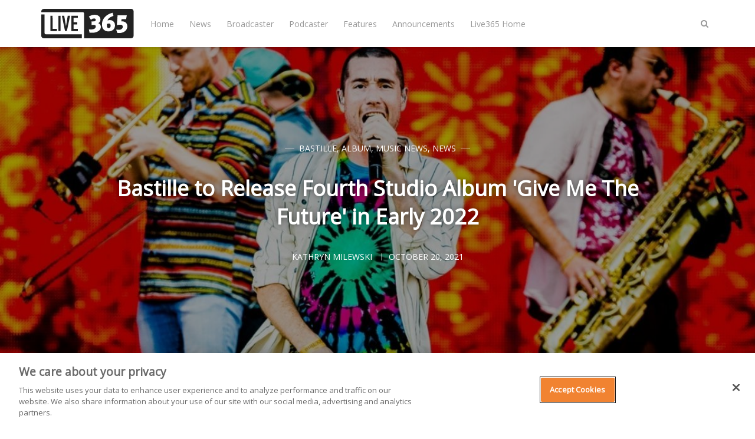

--- FILE ---
content_type: text/html; charset=utf-8
request_url: https://live365.com/blog/bastille-to-release-fourth-studio-album-in-early-2022/
body_size: 9042
content:
<!DOCTYPE html>
<html lang="en">
	<head>
		<meta charset="utf-8">
		<meta http-equiv="X-UA-Compatible" content="IE=edge">
		<title>Bastille to Release Fourth Studio Album &#x27;Give Me The Future&#x27; in Early 2022</title>
		<meta name="viewport" content="width=device-width, initial-scale=1" />
		<!-- stylesheets -->
		<link href="https://fonts.googleapis.com/css?family=Open+Sans" rel="stylesheet">
		<link rel="stylesheet" type="text/css" href="/blog/assets/css/bootstrap.min.css?v=cf5a9f6536">
		<link rel="stylesheet" type="text/css" href="/blog/assets/css/font-awesome.min.css?v=cf5a9f6536">
		<link rel="stylesheet" type="text/css" href="/blog/assets/css/hl-styles/atom-one-dark.css?v=cf5a9f6536">
		<link rel="stylesheet" type="text/css" href="/blog/assets/css/screen.css?v=cf5a9f6536">
		<script>
/*====================================================
  THEME SETTINGS & GLOBAL VARIABLES (in HEAD)
====================================================*/
//  1. Disqus comment settings
var disqus_shortname = ''; // required: replace example with your forum shortname

//  2. Fixed navbar
var fixed_navbar = true;
var facebook_page_url = 'https://www.facebook.com/live365official/';

// 3. Content API key (required for search)
var api_key = '6e9d24710846151296ebc13434';
// Per
var ghost_url = 'https://live365.com/blog';

//ad code: config.hbs
</script>
<script async='async' src='https://www.googletagservices.com/tag/js/gpt.js'></script>
<script>
  var googletag = googletag || {};
  googletag.cmd = googletag.cmd || [];
</script>
<script>
googletag.cmd.push(function() {
  googletag.defineSlot('/21713899879/Live365_forum_Web_300x250', [[300, 250], [160, 600], [300, 600]], 'Live365_forum_Web_300x250').addService(googletag.pubads());
  googletag.defineSlot('/21713899879/Live365_forum2_Web_300x250', [300, 250], 'Live365_forum2_Web_300x250').addService(googletag.pubads());
  googletag.defineSlot('/21713899879/Live365_forum2_Web_728x90', [728, 90], 'Live365_forum2_Web_728x90').addService(googletag.pubads());
  googletag.pubads().enableSingleRequest();
  googletag.enableServices();
});
</script>
		<meta name="description" content="Bastille are back and prepping the release of a new sci-fi inspired album titled &quot;Give Me The Future.&quot;">
    <link rel="icon" href="https://live365.com/blog/content/images/size/w256h256/2018/05/favicon-192x192.png" type="image/png">
    <link rel="canonical" href="https://live365.com/blog/bastille-to-release-fourth-studio-album-in-early-2022/">
    <meta name="referrer" content="no-referrer-when-downgrade">
    <link rel="amphtml" href="https://live365.com/blog/bastille-to-release-fourth-studio-album-in-early-2022/amp/">
    
    <meta property="og:site_name" content="Live365 Blog">
    <meta property="og:type" content="article">
    <meta property="og:title" content="Bastille to Release Fourth Studio Album &#x27;Give Me The Future&#x27; in Early 2022">
    <meta property="og:description" content="Bastille are back and prepping the release of a new sci-fi inspired album titled &quot;Give Me The Future.&quot;">
    <meta property="og:url" content="https://live365.com/blog/bastille-to-release-fourth-studio-album-in-early-2022/">
    <meta property="og:image" content="https://live365.com/blog/content/images/2021/10/Untitled-design--3--1.jpg">
    <meta property="article:published_time" content="2021-10-20T14:46:10.000Z">
    <meta property="article:modified_time" content="2021-10-20T14:46:10.000Z">
    <meta property="article:tag" content="Bastille">
    <meta property="article:tag" content="Album">
    <meta property="article:tag" content="Music News">
    <meta property="article:tag" content="News">
    
    <meta property="article:publisher" content="https://www.facebook.com/live365official">
    <meta name="twitter:card" content="summary_large_image">
    <meta name="twitter:title" content="Bastille to Release Fourth Studio Album &#x27;Give Me The Future&#x27; in Early 2022">
    <meta name="twitter:description" content="Bastille are back and prepping the release of a new sci-fi inspired album titled &quot;Give Me The Future.&quot;">
    <meta name="twitter:url" content="https://live365.com/blog/bastille-to-release-fourth-studio-album-in-early-2022/">
    <meta name="twitter:image" content="https://live365.com/blog/content/images/2021/10/Untitled-design--3--1.jpg">
    <meta name="twitter:label1" content="Written by">
    <meta name="twitter:data1" content="Kathryn Milewski">
    <meta name="twitter:label2" content="Filed under">
    <meta name="twitter:data2" content="Bastille, Album, Music News, News">
    <meta name="twitter:site" content="@Live365">
    <meta name="twitter:creator" content="@katyisaladybug">
    <meta property="og:image:width" content="1200">
    <meta property="og:image:height" content="700">
    
    <script type="application/ld+json">
{
    "@context": "https://schema.org",
    "@type": "Article",
    "publisher": {
        "@type": "Organization",
        "name": "Live365 Blog",
        "url": "https://live365.com/blog/",
        "logo": {
            "@type": "ImageObject",
            "url": "https://live365.com/blog/content/images/2018/05/logo.blk-1.svg"
        }
    },
    "author": {
        "@type": "Person",
        "name": "Kathryn Milewski",
        "image": {
            "@type": "ImageObject",
            "url": "https://live365.com/blog/content/images/2023/01/Me-in-Chicken-Shop-1.JPG",
            "width": 749,
            "height": 499
        },
        "url": "https://live365.com/blog/author/kathryn/",
        "sameAs": [
            "https://twitter.com/katyisaladybug"
        ]
    },
    "headline": "Bastille to Release Fourth Studio Album &#x27;Give Me The Future&#x27; in Early 2022",
    "url": "https://live365.com/blog/bastille-to-release-fourth-studio-album-in-early-2022/",
    "datePublished": "2021-10-20T14:46:10.000Z",
    "dateModified": "2021-10-20T14:46:10.000Z",
    "image": {
        "@type": "ImageObject",
        "url": "https://live365.com/blog/content/images/2021/10/Untitled-design--3--1.jpg",
        "width": 1200,
        "height": 700
    },
    "keywords": "Bastille, Album, Music News, News",
    "description": "Bastille are back and prepping the release of a new sci-fi inspired album titled &quot;Give Me The Future.&quot;",
    "mainEntityOfPage": "https://live365.com/blog/bastille-to-release-fourth-studio-album-in-early-2022/"
}
    </script>

    <meta name="generator" content="Ghost 5.89">
    <link rel="alternate" type="application/rss+xml" title="Live365 Blog" href="https://live365.com/blog/rss/">
    
    <script defer src="https://cdn.jsdelivr.net/ghost/sodo-search@~1.1/umd/sodo-search.min.js" data-key="91897d04fa920f81cbe4ed9027" data-styles="https://cdn.jsdelivr.net/ghost/sodo-search@~1.1/umd/main.css" data-sodo-search="https://live365.com/blog/" crossorigin="anonymous"></script>
    
    <link href="https://live365.com/blog/webmentions/receive/" rel="webmention">
    <script defer src="/blog/public/cards.min.js?v=cf5a9f6536"></script><style>:root {--ghost-accent-color: #15171A;}</style>
    <link rel="stylesheet" type="text/css" href="/blog/public/cards.min.css?v=cf5a9f6536">
    <meta name="google-site-verification" content="m0gpYB0uDwyKh71XSsBYh9UTFQsXC0o3PfDr7b1CU2w" data-for="Per"/>
<!-- for comment moderation: -->
<meta property="fb:app_id" content="258166300889214" />
<meta property="og:image" content="https://live365.com/assets/live365-sqaure-200x200.png" />
<!-- Google Tag Manager -->
<script>(function(w,d,s,l,i){w[l]=w[l]||[];w[l].push({'gtm.start':
new Date().getTime(),event:'gtm.js'});var f=d.getElementsByTagName(s)[0],
j=d.createElement(s),dl=l!='dataLayer'?'&l='+l:'';j.async=true;j.src=
'https://www.googletagmanager.com/gtm.js?id='+i+dl;f.parentNode.insertBefore(j,f);
})(window,document,'script','dataLayer','GTM-N6DHH5B');</script>
<!-- End Google Tag Manager -->
	</head>
	<body class="post-template tag-bastille tag-album tag-music-news tag-news">
		<!-- start header -->
<header class="site-header" id="main-navbar">
	<div class="container">
		<div class="row">
			<div class="navbar-header">
				<!-- start logo -->
				<a class="logo image-logo" href="https://live365.com/blog"><img src="https://live365.com/blog/content/images/2018/05/logo.blk-1.svg" alt="Live365 Blog"></a>
				<!-- end logo -->
			</div>
			<nav class="main-menu hidden-sm hidden-xs" id="main-menu">
	<ul>
		<li class="home"><a href="https://live365.com/blog/">Home</a></li>
		<li class="news"><a href="https://live365.com/blog/tag/news/">News</a></li>
		<li class="broadcaster"><a href="https://live365.com/blog/tag/broadcasting/">Broadcaster</a></li>
		<li class="podcaster"><a href="https://live365.com/blog/tag/podcast/">Podcaster</a></li>
		<li class="features"><a href="https://live365.com/blog/tag/feature/">Features</a></li>
		<li class="announcements"><a href="https://live365.com/blog/tag/announcements/">Announcements</a></li>
		<li class="live365-home"><a href="https://live365.com/">Live365 Home</a></li>
	</ul>
</nav>
			<div class="nav-right pull-right align-right">
				<span class="search-toggle" id="search-button" data-toggle="modal" data-target="#searchmodal"><i class="fa fa-search align-center"></i></span>
				<span class="mobile-menu-toggle hidden-md hidden-lg" id="nav-toggle-button"><i class="fa fa-bars align-center"></i></span>
			</div>
			<nav class="mobile-menu visible-sm visible-xs" id="mobile-menu"></nav>
			<div class="backdrop hidden-md hidden-lg" id="backdrop">
				<span class="menu-close align-center"><i class="fa fa-arrow-left"></i></span>
			</div>
		</div>
	</div>
</header>
<!-- end header -->		
<!-- start content area -->
	<div class="main-content-area single-post">
		<article>
			<div class="post-head" style="background-image:url(https://live365.com/blog/content/images/2021/10/Untitled-design--3--1.jpg);">
				<div class="container align-center">
					<div class="row">
						<div class="col-md-offset-1 col-md-10">
							<span class="category">
								<a href="/blog/tag/bastille/">Bastille</a>, <a href="/blog/tag/album/">Album</a>, <a href="/blog/tag/music-news/">Music News</a>, <a href="/blog/tag/news/">News</a>
							</span>
							<h1 class="title">Bastille to Release Fourth Studio Album &#x27;Give Me The Future&#x27; in Early 2022</h1>
							
							<div class="post-meta">
								<a class="author" href="/blog/author/kathryn/" rel="author">
									<span class="name">Kathryn Milewski</span>
								</a>
								<time class="time" datetime="2021-10-20 10:10:00" itemprop="datePublished">October 20, 2021</time>
							</div>
						</div>
					</div>
				</div>
			</div>
			<div class="container">
				<div class="row">
					<div class="main-content col-md-8">
						<div class="post-content">
							<!--kg-card-begin: markdown--><p>Bastille are back and prepping the release of a new sci-fi inspired album titled <em>Give Me The Future</em>.</p>
<p>To be shared with the public February 4, 2022, the 13-track record is the band's fourth studio effort and is the follow-up to their 2019 project, <em>Doom Days</em>. The new album is described as being “a tribute to humanity in a tech age and reflects on the strangeness of living through times that can feel like science fiction.”</p>
<p>Exploring both the boons of new technology and the darker side of living a digital life, the idea for the album was conceived before the COVID-19 pandemic but took on a new life during lockdown, according to frontman Dan Smith.</p>
<p>“Working on these songs in such an apocalyptic period, with everyone stuck at home, glued to screens, fed into the feeling that what is real and what is not has become pretty difficult to discern sometimes,” Smith said in a press release. “We’re in the age of deep fake, fake news and lying world leaders. But online, you can be anyone. What that does to our sense of self and to our relationships is huge and it’s fascinating.”</p>
<p>Guests on the record include actor Riz Ahmed on a spoken word track and singer BIM. Additionally, the record features the influence of hitmaker Ryan Tedder as a &quot;sounding board&quot; and executive producer, while legendary songwriter Rami Yacoub (Britney Spears’ &quot;…Baby One More Time.&quot; Lady Gaga’s <em>Chromatica</em>) has co-writing credits on three tracks.</p>
<p>Alongside the announcement, Bastille have shared a new single, &quot;No Bad Days.&quot; Its drop follows the release of recent singles <a href="https://youtu.be/08AUS7lfXCU?ref=live365.com" target="_blank">&quot;Distorted Light Beam,&quot;</a> <a href="https://youtu.be/D3GsIxRT-o4?ref=live365.com" target="_blank">&quot;Thelma + Louise,&quot;</a> and <em>Give Me The Future's</em> <a href="https://youtu.be/pITqrFjHU1E?ref=live365.com" target="_blank">title track</a>.</p>
<p>Even more, the new track has been released alongside a futuristic music video chock full of <em>Metropolis</em> and <em>Ex Machina</em> vibes. The clip sees Smith play a mad scientist who uses technology to try and resurrect a loved one. The video marks Smith's directorial debut.</p>
<p>Smith said: “It’s really satisfying to have finally directed, and I’m really proud of the little film we made. I grew up with film as my main obsession, so this was a bit of a dream. I learned a sh--load and it was good to be challenged in a new way.”</p>
<p><em>Give Me The Future</em> is now available for <a href="https://bastille.lnk.to/BastilleGMTFPR?ref=live365.com" target="_blank">pre-order</a>.</p>
<p><strong>Watch &quot;No Bad Days&quot; below.</strong></p>
<iframe width="560" height="315" src="https://www.youtube.com/embed/1n32wowfYhs" title="YouTube video player" frameborder="0" allow="accelerometer; autoplay; clipboard-write; encrypted-media; gyroscope; picture-in-picture" allowfullscreen></iframe>
</br>
<p>Discover thousands of free stations from every genre of music and talk at <a href="https://live365.com/listen?ref=live365.com" target="_blank">Live365.com</a>.</p>
<p><em>Ready to start your own station? Contact one of our <a href="mailto:sales@live365.com" target="_blank">Product Consultants</a> or visit <a href="https://live365.com/pricing?ref=live365.com" target="_blank">our website</a> today.</em></p>
<p><sub><em>Keep up with the latest news by following us on Facebook (<a href="https://www.facebook.com/live365official" target="_blank">Live365 (Official)</a> and <a href="https://www.facebook.com/live365broadcasting" target="_blank">Live365 Broadcasting</a>) and Twitter (<a href="https://www.twitter.com/live365?ref=live365.com" target="_blank">@Live365</a> and <a href="https://www.twitter.com/broadcast365?ref=live365.com" target="_blank">@Broadcast365</a>)!</em></sub></p>
<p><sub><em>Article Image: Frontman Dan Smith singing into a microphone with fellow bandmates playing brass instruments behind him at the 2019 Rock Werchter Festival. (<a href="https://depositphotos.com/349538096/stock-photo-june-2019-rock-werchter-festival.html?ref=live365.com" target="blank">benhoudijk</a> via <a href="https://depositphotos.com/?ref=live365.com" target="blank">DepositPhotos</a>.)</em></sub></p>
<!--kg-card-end: markdown-->
						</div>
						<div class="share-wrap clearfix align-center">
	<div class="share-text h5">Share this article</div>
	<ul class="share-links">
		<!-- facebook -->
		<li>
			<a class="facebook" href="https://www.facebook.com/sharer/sharer.php?u=https://live365.com/blog/bastille-to-release-fourth-studio-album-in-early-2022/" onclick="window.open(this.href, 'facebook-share','width=580,height=296');return false;" title="Share on Facebook"><i class="fa fa-facebook"></i>Facebook</a>
		</li>
		<!-- twitter -->
		<li>
			<a class="twitter" href="https://twitter.com/share?text=Bastille%20to%20Release%20Fourth%20Studio%20Album%20'Give%20Me%20The%20Future'%20in%20Early%202022&amp;url=https://live365.com/blog/bastille-to-release-fourth-studio-album-in-early-2022/" onclick="window.open(this.href, 'twitter-share', 'width=580,height=296');return false;" title="Share on Twitter"><i class="fa fa-twitter"></i>Twitter</a>
		</li>
		<!-- linkedin -->
		<li>
			<a class="linkedin" href="http://www.linkedin.com/shareArticle?mini=true&url=https://live365.com/blog/bastille-to-release-fourth-studio-album-in-early-2022/&title=Bastille%20to%20Release%20Fourth%20Studio%20Album%20'Give%20Me%20The%20Future'%20in%20Early%202022" onclick="window.open(this.href, 'linkedin-share', 'width=580,height=296');return false;" title="Share on Linkedin"><i class="fa fa-linkedin"></i>Linkedin</a>
		</li>
		<!-- pinterest -->
		<li>
			<a class="pinterest" href="http://pinterest.com/pin/create/button/?url=https://live365.com/blog/bastille-to-release-fourth-studio-album-in-early-2022/&description=Bastille%20to%20Release%20Fourth%20Studio%20Album%20'Give%20Me%20The%20Future'%20in%20Early%202022" onclick="window.open(this.href, 'linkedin-share', 'width=580,height=296');return false;" title="Share on Pinterest"><i class="fa fa-pinterest"></i>Pinterest</a>
		</li>
	</ul>
</div>						<div class="about-author-wrap">
							<!-- start about the author -->
<div class="about-author clearfix">
		<a href="/blog/author/kathryn/" title="Kathryn Milewski"><img src="https://live365.com/blog/content/images/2023/01/Me-in-Chicken-Shop-1.JPG" alt="Author image" class="avatar pull-left"></a>
	<div class="details">
		<h4 class="author h4">About <a href='/blog/author/kathryn/'>Kathryn Milewski</a></h4>
		<ul class="meta-info">
			<li><a href="https://twitter.com/katyisaladybug" target="_blank"><i class="fa fa-twitter"></i></a></li>
			<li class="location"><i class="fa fa-map-marker"></i>New Jersey</li>
		</ul>
	</div>
</div>
<!-- end about the author -->						</div>
<!-- /21713899879/Live365_forum2_Web_728x90 -->
<div id='Live365_forum2_Web_728x90' style='height:90px; width:728px;'>
<script>
googletag.cmd.push(function() { googletag.display('Live365_forum2_Web_728x90'); });
</script>
</div>
						<div class="subscribe-box-wrap">
													</div>
						<div class="prev-next-wrap has-next has-prev">
	<div class="row is-flex">
		<div class="col-sm-6 col-xs-12">
			<article class="post post-card">
				<div class="prev-next-link align-center">
					<a class="" href="https://live365.com/blog/the-weeknd-moves-tour-to-summer-2022/">Previous Post</a>
				</div>
				<a href="https://live365.com/blog/the-weeknd-moves-tour-to-summer-2022/" class="permalink">
					<div class="featured-image" style="background-image: url(https://live365.com/blog/content/images/2021/10/Untitled-design--2--26.jpg)"></div>
				</a>
				<div class="content-wrap">
					<div class="entry-header align-center">
						<span class="category"><a href="/blog/tag/the-weeknd/">The Weeknd</a>, <a href="/blog/tag/tour/">Tour</a>, <a href="/blog/tag/news/">News</a>, <a href="/blog/tag/music-news/">Music News</a></span>
						<h3 class="title h4"><a href="https://live365.com/blog/the-weeknd-moves-tour-to-summer-2022/" rel="bookmark">The Weeknd Moves &#x27;After Hours&#x27; Tour to Summer 2022</a></h3>
					</div>
					<div class="entry-footer clearfix">
						<div class="author">
							<a href="/blog/author/kathryn/" rel="author">
								<img class="avatar" src="https://live365.com/blog/content/images/2023/01/Me-in-Chicken-Shop-1.JPG" alt="avatar">
								<span class="name">Kathryn Milewski</span>
							</a>
						</div>
						<div class="published-date">
							<time class="time" datetime="2021-10-19 15:10:00">October 19, 2021</time>
						</div>
					</div>
				</div>
			</article>
		</div>
		<div class="col-sm-6 col-xs-12">
			<article class="post post-card">
				<div class="prev-next-link align-center">
					<a class="" href="https://live365.com/blog/mount-westmore-share-music-video-for-big-subwoofer/">Next Post</a>
				</div>
				<a href="https://live365.com/blog/mount-westmore-share-music-video-for-big-subwoofer/" class="permalink">
					<div class="featured-image" style="background-image: url(https://live365.com/blog/content/images/2021/10/imageedit_551_2360127871.png)"></div>
				</a>
				<div class="content-wrap">
					<div class="entry-header align-center">
						<span class="category"><a href="/blog/tag/mount-westmore/">Mount Westmore</a>, <a href="/blog/tag/snoop-dogg/">Snoop Dogg</a>, <a href="/blog/tag/music-video/">Music Video</a>, <a href="/blog/tag/music-news/">Music News</a>, <a href="/blog/tag/news/">News</a></span>
						<h3 class="title h4"><a href="https://live365.com/blog/mount-westmore-share-music-video-for-big-subwoofer/" rel="bookmark">Snoop Dogg, Ice Cube, E-40, &amp; Too $hort’s Mount Westmore Share Sci-fi Music Video for &#x27;Big Subwoofer&#x27;</a></h3>
					</div>
					<div class="entry-footer clearfix">
						<div class="author">
							<a href="/blog/author/kathryn/" rel="author">
								<img class="avatar" src="https://live365.com/blog/content/images/2023/01/Me-in-Chicken-Shop-1.JPG" alt="avatar">
								<span class="name">Kathryn Milewski</span>
							</a>
						</div>
						<div class="published-date">
							<time class="time" datetime="2021-10-20 12:10:00">October 20, 2021</time>
						</div>
					</div>
				</div>
			</article>
		</div>
	</div>
</div>						<div class="comment-wrap">
							<!-- start disqus comment -->
<div class="comment-container">
	<div id="disqus_thread"></div>
	<script type="text/javascript">
		(function() {
			if(disqus_shortname) {
				var dsq = document.createElement('script'); dsq.type = 'text/javascript'; dsq.async = true;
				dsq.src = '//' + disqus_shortname + '.disqus.com/embed.js';
				(document.getElementsByTagName('head')[0] || document.getElementsByTagName('body')[0]).appendChild(dsq);
			}
		})();
	</script>
	<noscript>Please enable JavaScript to view the <a href="http://disqus.com/?ref_noscript">comments powered by Disqus.</a></noscript>
</div>
<!-- end disqus comment -->
						</div>
					</div>
					<!-- start sidebar -->
<div class="col-md-4 sidebar">
	<!-- start widget -->
<div class="widget">
	<div align="center"><img style="" alt="Live365 Logo" src="https://live365.com/blog/content/images/2018/05/logo.blk-1.svg" width="200"><br>
		<br>
		<h4>Create your own radio station!</h4>
		<br>
	</div>
	<div class="content newsletter">
		<div class="_button-wrapper">
			<input type="submit" value="START FREE TRIAL" name="signup" id="mc-signup" class="btn btn-default" style="width:100%" 
onclick="location.assign('https://live365.com/broadcaster/pricing/')">
		</div>
	</div>
</div>
<!-- end widget -->
	<!-- start widget -->
<div class="widget">
  <h4 class="title">Subscribe to the Live365 Newsletter</h4>
  <div class="content newsletter">
    <div class="form-wrapper">
      <script src="https://soundstack.myfreshworks.com/crm/sales/web_forms/6df8ffe8e44638bf7a3840860fbf974ee9e539b397717fcd74de1c514c7cd0dd/form.js" 
              crossorigin="anonymous" 
              id="fs_6df8ffe8e44638bf7a3840860fbf974ee9e539b397717fcd74de1c514c7cd0dd"></script>
    </div>
  </div>
</div>
<!-- end widget -->
	<!-- /21713899879/Live365_forum_Web_300x250 -->
<div id='Live365_forum_Web_300x250'>
<script>
googletag.cmd.push(function() { googletag.display('Live365_forum_Web_300x250'); });
</script>
</div>

<div style="height:18px"></div>
	<!-- start widget -->
<div class="widget">
	<h4 class="title">Facebook</h4>
	<div class="content fb">
		<iframe src="//www.facebook.com/plugins/likebox.php?href=https://www.facebook.com/live365official/&amp;width&amp;height=258&amp;colorscheme=light&amp;show_faces=true&amp;header=false&amp;stream=false&amp;show_border=false" 
scrolling="no" style="border:none; overflow:hidden; height:258px; width:100%;" frameborder="0"></iframe>
	</div>
</div>
<!-- end widget -->	<!-- start widget -->
<div class="widget">
	<h4 class="title">About Live365</h4>
	<div class="content">
		With Live365, start your own internet radio station or listen for free to thousands of stations. Live365 is dedicated and passionate about giving webcasters the best place to stream on the internet. With powerful broadcasting tools, generous revenue share, listening distribution, and stream licensing for music royalties, Live365 is the best one-stop-shop for your internet radio station. Start your own internet radio station or just listen to online radio for free.
	</div>
</div>
<!-- end widget --></div>
<!-- end sidebar -->
				</div>
			</div>
		</article>
</div>
<!-- end content area -->
		<!-- start footer -->
<footer class="site-footer">
    <div class="footer-top">
        <div class="container">
            <div class="row">
                <div class="col-sm-4">
                  <!-- start recent post widget -->
<div class="widget">
	<h4 class="widget-title h6">Recent Post</h4>
	<div class="content recent-post">
		<div class="recent-single-post clearfix have-image">
			<a href="/blog/journey-announce-2026-north-american-farewell-tour/">
					<div class="post-thumb pull-left" style="background-image: url(https://live365.com/blog/content/images/2025/11/Untitled-design---2025-11-06T180855.615.jpg);"></div>
			</a>
			<div class="post-info">
				<h4 class="post-title"><a href="/blog/journey-announce-2026-north-american-farewell-tour/">Journey Announce 2026 North American Farewell Tour</a></h4>
				<div class="date"><a href="/blog/journey-announce-2026-north-american-farewell-tour/">November 07, 2025</a></div>
			</div>
		</div>
		<div class="recent-single-post clearfix have-image">
			<a href="/blog/death-grips-prep-seventh-studio-album/">
					<div class="post-thumb pull-left" style="background-image: url(https://live365.com/blog/content/images/2025/11/Untitled-design---2025-11-05T102734.271.jpg);"></div>
			</a>
			<div class="post-info">
				<h4 class="post-title"><a href="/blog/death-grips-prep-seventh-studio-album/">Death Grips Prep Seventh Studio Album</a></h4>
				<div class="date"><a href="/blog/death-grips-prep-seventh-studio-album/">November 05, 2025</a></div>
			</div>
		</div>
		<div class="recent-single-post clearfix have-image">
			<a href="/blog/noname-drops-music-video-for-new-song-hundred-acres/">
					<div class="post-thumb pull-left" style="background-image: url(https://live365.com/blog/content/images/2025/11/Untitled-design---2025-11-03T105311.635.jpg);"></div>
			</a>
			<div class="post-info">
				<h4 class="post-title"><a href="/blog/noname-drops-music-video-for-new-song-hundred-acres/">Noname Drops Music Video for New Song &#x27;Hundred Acres&#x27;</a></h4>
				<div class="date"><a href="/blog/noname-drops-music-video-for-new-song-hundred-acres/">November 03, 2025</a></div>
			</div>
		</div>
	</div>
</div>
<!-- end widget -->                </div>
                <div class="col-sm-4">
                  <!-- start widget -->
<div class="widget">
	<h4 class="widget-title h6">Follow Us</h4>
	<div class="content">
		<ul class="social">
			<!-- start social links -->
			<!-- replace the # with your own profile link address -->
			<li><a href="https://www.facebook.com/live365official/"><i class="fa fa-facebook"></i></a></li>
			<li><a href="https://twitter.com/Live365"><i class="fa fa-twitter"></i></a></li>
			<li><a href="https://www.linkedin.com/company/live365"><i class="fa fa-linkedin"></i></a></li>
			<li><a href="https://www.instagram.com/live365official/"><i class="fa fa-instagram"></i></a></li>
			<li><a href="https://live365.com/blog/rss/"><i class="fa fa-rss"></i></a></li>
			<!-- turned off:
			<li><a href="#"><i class="fa fa-skype"></i></a></li>
			<li><a href="#"><i class="fa fa-pinterest"></i></a></li>
			<li><a href="#"><i class="fa fa-youtube"></i></a></li>
			<li><a href="#"><i class="fa fa-vimeo-square"></i></a></li>
			<li><a href="#"><i class="fa fa-flickr"></i></a></li>
			<li><a href="#"><i class="fa fa-tumblr"></i></a></li>
			<li><a href="#"><i class="fa fa-github"></i></a></li>
			<li><a href="#"><i class="fa fa-envelope"></i></a></li>
			-->
			<!-- end social links -->
		</ul>
	</div>
</div>
<!-- end widget -->
                </div>
                <div class="col-sm-4">
                  <!-- start widget -->
<div class="widget">
	<div align="center"><img style="" alt="Live365 Logo" src="https://live365.com/blog/content/images/2018/05/logo.blk-1.svg" width="200"><br>
		<br>
		<h4>Create your own radio station!</h4>
		<br>
	</div>
	<div class="content newsletter">
		<div class="_button-wrapper">
			<input type="submit" value="START FREE TRIAL" name="signup" id="mc-signup" class="btn btn-default" style="width:100%" 
onclick="location.assign('https://live365.com/broadcaster/pricing/')">
		</div>
	</div>
</div>
<!-- end widget -->
                </div>
            </div>
        </div>
    </div>
    <div class="footer-bottom">
		<div class="container">
            <div class="footer-bottom-wrap clearfix">
                <div class="social-links-wrap">
                    <ul class="social-links">
    <li><a href="https://www.facebook.com/live365official/"><i class="fa fa-facebook"></i></a></li>
    <li><a href="https://twitter.com/Live365"><i class="fa fa-twitter"></i></a></li>
    <li><a href="https://www.linkedin.com/company/live365"><i class="fa fa-linkedin"></i></a></li>
    <li><a href="https://www.instagram.com/live365official/"><i class="fa fa-instagram"></i></a></li>
    <li><a href="https://live365.com/blog/rss/"><i class="fa fa-rss"></i></a></li>
</ul>                </div>
                <div class="copyright-info">
                    &copy; 2025 <a href="https://live365.com/blog">Live365 Blog</a>. All right Reserved.
                    Powered by <a href="https://ghost.org/">Ghost</a>
                </div>
            </div>
		</div>
	</div>
</footer>
<!-- end footer -->
<span class="back-to-top pull-right" id="back-to-top"><i class="fa fa-angle-up"></i></span>
<!-- start search-modal -->
<div class="modal" id="searchmodal" tabindex="-1" role="dialog" aria-labelledby="myModalLabel">
	<div class="modal-dialog" role="document">
		<div class="modal-content">
		  <div class="modal-header">
			<button type="button" class="close" data-dismiss="modal" aria-label="Close"><span aria-hidden="true">&times;</span></button>
			<h4 class="modal-title align-center" id="myModalLabel">Search</h4>
		  </div>
		  <div class="modal-body">
			<form id="search-form">
				<div class="input-group url-wrap">
					<input type="text" id="search-input" class="form-control" spellcheck="false" placeholder="Type to Search ...">
					<div class="input-group-btn">
						<button type="button" id="search-modal-button" class="btn btn-primary"><i class="fa fa-search"></i></button>
					</div>
				</div>
			</form>
			<div id="search-results">
				<ul class=""></ul>
			</div>
		  </div>
		</div>
	</div>
</div>
<!-- end search-modal -->
        <script>
				var searchApi = 'https://live365.com/blog/ghost/api/v3/content/posts/?key='+api_key+'&limit=all&fields=id,title,excerpt,custom_excerpt,url,published_at&formats=plaintext';
		</script>
		<script src="https://ajax.googleapis.com/ajax/libs/jquery/3.3.1/jquery.min.js"></script>
		<script src="/blog/assets/js/bootstrap.min.js?v=cf5a9f6536"></script>
		<script src="/blog/assets/js/plugins.js?v=cf5a9f6536"></script>
		<script src="/blog/assets/js/main.js?v=cf5a9f6536"></script>
		<!-- Facebook Pixel Code -->
<script>
  !function(f,b,e,v,n,t,s)
  {if(f.fbq)return;n=f.fbq=function(){n.callMethod?
  n.callMethod.apply(n,arguments):n.queue.push(arguments)};
  if(!f._fbq)f._fbq=n;n.push=n;n.loaded=!0;n.version='2.0';
  n.queue=[];t=b.createElement(e);t.async=!0;
  t.src=v;s=b.getElementsByTagName(e)[0];
  s.parentNode.insertBefore(t,s)}(window, document,'script',
  'https://connect.facebook.net/en_US/fbevents.js');
  fbq('init', '1634217966597920');
  fbq('track', 'PageView');
  fbq("trackCustom", "VisitLive365Blog");
</script>
<noscript><img height="1" width="1" style="display:none" src="https://www.facebook.com/tr?id=1634217966597920&ev=PageView&noscript=1" alt="" /></noscript>
<!-- End Facebook Pixel Code -->

<script type='text/javascript'>
  $( document ).ready(function() {
  	$(".post-content a").attr("target","_blank");
  });
</script>
<script type="application/ld+json">
{
  "@context": "https://schema.org",
  "@type": "Organization",
  "@id": "https://live365.com/#organization",
  "name": "Live365",
  "url": "https://live365.com",
  "logo": "https://live365.com/static/images/meta/live365-logo.png",
  "sameAs": [
    "https://twitter.com/live365",
    "https://facebook.com/live365",
    "https://linkedin.com/company/live365"
  ]
}
</script>
	</body>
</html>


--- FILE ---
content_type: text/html; charset=utf-8
request_url: https://www.google.com/recaptcha/api2/aframe
body_size: 183
content:
<!DOCTYPE HTML><html><head><meta http-equiv="content-type" content="text/html; charset=UTF-8"></head><body><script nonce="93uMpAAsxaBvuhzTFDbAUw">/** Anti-fraud and anti-abuse applications only. See google.com/recaptcha */ try{var clients={'sodar':'https://pagead2.googlesyndication.com/pagead/sodar?'};window.addEventListener("message",function(a){try{if(a.source===window.parent){var b=JSON.parse(a.data);var c=clients[b['id']];if(c){var d=document.createElement('img');d.src=c+b['params']+'&rc='+(localStorage.getItem("rc::a")?sessionStorage.getItem("rc::b"):"");window.document.body.appendChild(d);sessionStorage.setItem("rc::e",parseInt(sessionStorage.getItem("rc::e")||0)+1);localStorage.setItem("rc::h",'1762719302351');}}}catch(b){}});window.parent.postMessage("_grecaptcha_ready", "*");}catch(b){}</script></body></html>

--- FILE ---
content_type: text/css
request_url: https://assets.freshsales.io/assets/webforms.css
body_size: 13110
content:
.fs-webform-container .input-group-btn:last-child>.btn,.fs-webform-container .input-group-btn:last-child>.btn-group,.fs-webform-container .input-group-btn>.btn+.btn{margin-left:-1px}.fs-webform-container .clearfix:after,.fs-webform-container .form-horizontal .form-group:after{clear:both}.fserv-body{--main-bg-color:$bg-color;--form-bg-color:$white;--form-theme-color:transparent;background:var(--main-bg-color);display:table;min-height:100vh;min-width:100%;font-size:14px!important;padding-top:100px}.fserv-form-loaded .fs-webform-container{display:block!important}.fserv-form-loaded .fs-webform-loader{display:none!important}.fs-webform-container .glyphicon{position:relative;top:1px;display:inline-block;font-family:'Glyphicons Halflings';font-style:normal;font-weight:400;line-height:1;-webkit-font-smoothing:antialiased;-moz-osx-font-smoothing:grayscale}.fs-webform-container .glyphicon-asterisk:before{content:"\2a"}.fs-webform-container .glyphicon-plus:before{content:"\2b"}.fs-webform-container .glyphicon-eur:before,.fs-webform-container .glyphicon-euro:before{content:"\20ac"}.fs-webform-container .glyphicon-minus:before{content:"\2212"}.fs-webform-container .glyphicon-cloud:before{content:"\2601"}.fs-webform-container .glyphicon-envelope:before{content:"\2709"}.fs-webform-container .glyphicon-pencil:before{content:"\270f"}.fs-webform-container .glyphicon-glass:before{content:"\e001"}.fs-webform-container .glyphicon-music:before{content:"\e002"}.fs-webform-container .glyphicon-search:before{content:"\e003"}.fs-webform-container .glyphicon-heart:before{content:"\e005"}.fs-webform-container .glyphicon-star:before{content:"\e006"}.fs-webform-container .glyphicon-star-empty:before{content:"\e007"}.fs-webform-container .glyphicon-user:before{content:"\e008"}.fs-webform-container .glyphicon-film:before{content:"\e009"}.fs-webform-container .glyphicon-th-large:before{content:"\e010"}.fs-webform-container .glyphicon-th:before{content:"\e011"}.fs-webform-container .glyphicon-th-list:before{content:"\e012"}.fs-webform-container .glyphicon-ok:before{content:"\e013"}.fs-webform-container .glyphicon-remove:before{content:"\e014"}.fs-webform-container .glyphicon-zoom-in:before{content:"\e015"}.fs-webform-container .glyphicon-zoom-out:before{content:"\e016"}.fs-webform-container .glyphicon-off:before{content:"\e017"}.fs-webform-container .glyphicon-signal:before{content:"\e018"}.fs-webform-container .glyphicon-cog:before{content:"\e019"}.fs-webform-container .glyphicon-trash:before{content:"\e020"}.fs-webform-container .glyphicon-home:before{content:"\e021"}.fs-webform-container .glyphicon-file:before{content:"\e022"}.fs-webform-container .glyphicon-time:before{content:"\e023"}.fs-webform-container .glyphicon-road:before{content:"\e024"}.fs-webform-container .glyphicon-download-alt:before{content:"\e025"}.fs-webform-container .glyphicon-download:before{content:"\e026"}.fs-webform-container .glyphicon-upload:before{content:"\e027"}.fs-webform-container .glyphicon-inbox:before{content:"\e028"}.fs-webform-container .glyphicon-play-circle:before{content:"\e029"}.fs-webform-container .glyphicon-repeat:before{content:"\e030"}.fs-webform-container .glyphicon-refresh:before{content:"\e031"}.fs-webform-container .glyphicon-list-alt:before{content:"\e032"}.fs-webform-container .glyphicon-lock:before{content:"\e033"}.fs-webform-container .glyphicon-flag:before{content:"\e034"}.fs-webform-container .glyphicon-headphones:before{content:"\e035"}.fs-webform-container .glyphicon-volume-off:before{content:"\e036"}.fs-webform-container .glyphicon-volume-down:before{content:"\e037"}.fs-webform-container .glyphicon-volume-up:before{content:"\e038"}.fs-webform-container .glyphicon-qrcode:before{content:"\e039"}.fs-webform-container .glyphicon-barcode:before{content:"\e040"}.fs-webform-container .glyphicon-tag:before{content:"\e041"}.fs-webform-container .glyphicon-tags:before{content:"\e042"}.fs-webform-container .glyphicon-book:before{content:"\e043"}.fs-webform-container .glyphicon-bookmark:before{content:"\e044"}.fs-webform-container .glyphicon-print:before{content:"\e045"}.fs-webform-container .glyphicon-camera:before{content:"\e046"}.fs-webform-container .glyphicon-font:before{content:"\e047"}.fs-webform-container .glyphicon-bold:before{content:"\e048"}.fs-webform-container .glyphicon-italic:before{content:"\e049"}.fs-webform-container .glyphicon-text-height:before{content:"\e050"}.fs-webform-container .glyphicon-text-width:before{content:"\e051"}.fs-webform-container .glyphicon-align-left:before{content:"\e052"}.fs-webform-container .glyphicon-align-center:before{content:"\e053"}.fs-webform-container .glyphicon-align-right:before{content:"\e054"}.fs-webform-container .glyphicon-align-justify:before{content:"\e055"}.fs-webform-container .glyphicon-list:before{content:"\e056"}.fs-webform-container .glyphicon-indent-left:before{content:"\e057"}.fs-webform-container .glyphicon-indent-right:before{content:"\e058"}.fs-webform-container .glyphicon-facetime-video:before{content:"\e059"}.fs-webform-container .glyphicon-picture:before{content:"\e060"}.fs-webform-container .glyphicon-map-marker:before{content:"\e062"}.fs-webform-container .glyphicon-adjust:before{content:"\e063"}.fs-webform-container .glyphicon-tint:before{content:"\e064"}.fs-webform-container .glyphicon-edit:before{content:"\e065"}.fs-webform-container .glyphicon-share:before{content:"\e066"}.fs-webform-container .glyphicon-check:before{content:"\e067"}.fs-webform-container .glyphicon-move:before{content:"\e068"}.fs-webform-container .glyphicon-step-backward:before{content:"\e069"}.fs-webform-container .glyphicon-fast-backward:before{content:"\e070"}.fs-webform-container .glyphicon-backward:before{content:"\e071"}.fs-webform-container .glyphicon-play:before{content:"\e072"}.fs-webform-container .glyphicon-pause:before{content:"\e073"}.fs-webform-container .glyphicon-stop:before{content:"\e074"}.fs-webform-container .glyphicon-forward:before{content:"\e075"}.fs-webform-container .glyphicon-fast-forward:before{content:"\e076"}.fs-webform-container .glyphicon-step-forward:before{content:"\e077"}.fs-webform-container .glyphicon-eject:before{content:"\e078"}.fs-webform-container .glyphicon-chevron-left:before{content:"\e079"}.fs-webform-container .glyphicon-chevron-right:before{content:"\e080"}.fs-webform-container .glyphicon-plus-sign:before{content:"\e081"}.fs-webform-container .glyphicon-minus-sign:before{content:"\e082"}.fs-webform-container .glyphicon-remove-sign:before{content:"\e083"}.fs-webform-container .glyphicon-ok-sign:before{content:"\e084"}.fs-webform-container .glyphicon-question-sign:before{content:"\e085"}.fs-webform-container .glyphicon-info-sign:before{content:"\e086"}.fs-webform-container .glyphicon-screenshot:before{content:"\e087"}.fs-webform-container .glyphicon-remove-circle:before{content:"\e088"}.fs-webform-container .glyphicon-ok-circle:before{content:"\e089"}.fs-webform-container .glyphicon-ban-circle:before{content:"\e090"}.fs-webform-container .glyphicon-arrow-left:before{content:"\e091"}.fs-webform-container .glyphicon-arrow-right:before{content:"\e092"}.fs-webform-container .glyphicon-arrow-up:before{content:"\e093"}.fs-webform-container .glyphicon-arrow-down:before{content:"\e094"}.fs-webform-container .glyphicon-share-alt:before{content:"\e095"}.fs-webform-container .glyphicon-resize-full:before{content:"\e096"}.fs-webform-container .glyphicon-resize-small:before{content:"\e097"}.fs-webform-container .glyphicon-exclamation-sign:before{content:"\e101"}.fs-webform-container .glyphicon-gift:before{content:"\e102"}.fs-webform-container .glyphicon-leaf:before{content:"\e103"}.fs-webform-container .glyphicon-fire:before{content:"\e104"}.fs-webform-container .glyphicon-eye-open:before{content:"\e105"}.fs-webform-container .glyphicon-eye-close:before{content:"\e106"}.fs-webform-container .glyphicon-warning-sign:before{content:"\e107"}.fs-webform-container .glyphicon-plane:before{content:"\e108"}.fs-webform-container .glyphicon-calendar:before{content:"\e109"}.fs-webform-container .glyphicon-random:before{content:"\e110"}.fs-webform-container .glyphicon-comment:before{content:"\e111"}.fs-webform-container .glyphicon-magnet:before{content:"\e112"}.fs-webform-container .glyphicon-chevron-up:before{content:"\e113"}.fs-webform-container .glyphicon-chevron-down:before{content:"\e114"}.fs-webform-container .glyphicon-retweet:before{content:"\e115"}.fs-webform-container .glyphicon-shopping-cart:before{content:"\e116"}.fs-webform-container .glyphicon-folder-close:before{content:"\e117"}.fs-webform-container .glyphicon-folder-open:before{content:"\e118"}.fs-webform-container .glyphicon-resize-vertical:before{content:"\e119"}.fs-webform-container .glyphicon-resize-horizontal:before{content:"\e120"}.fs-webform-container .glyphicon-hdd:before{content:"\e121"}.fs-webform-container .glyphicon-bullhorn:before{content:"\e122"}.fs-webform-container .glyphicon-bell:before{content:"\e123"}.fs-webform-container .glyphicon-certificate:before{content:"\e124"}.fs-webform-container .glyphicon-thumbs-up:before{content:"\e125"}.fs-webform-container .glyphicon-thumbs-down:before{content:"\e126"}.fs-webform-container .glyphicon-hand-right:before{content:"\e127"}.fs-webform-container .glyphicon-hand-left:before{content:"\e128"}.fs-webform-container .glyphicon-hand-up:before{content:"\e129"}.fs-webform-container .glyphicon-hand-down:before{content:"\e130"}.fs-webform-container .glyphicon-circle-arrow-right:before{content:"\e131"}.fs-webform-container .glyphicon-circle-arrow-left:before{content:"\e132"}.fs-webform-container .glyphicon-circle-arrow-up:before{content:"\e133"}.fs-webform-container .glyphicon-circle-arrow-down:before{content:"\e134"}.fs-webform-container .glyphicon-globe:before{content:"\e135"}.fs-webform-container .glyphicon-wrench:before{content:"\e136"}.fs-webform-container .glyphicon-tasks:before{content:"\e137"}.fs-webform-container .glyphicon-filter:before{content:"\e138"}.fs-webform-container .glyphicon-briefcase:before{content:"\e139"}.fs-webform-container .glyphicon-fullscreen:before{content:"\e140"}.fs-webform-container .glyphicon-dashboard:before{content:"\e141"}.fs-webform-container .glyphicon-paperclip:before{content:"\e142"}.fs-webform-container .glyphicon-heart-empty:before{content:"\e143"}.fs-webform-container .glyphicon-link:before{content:"\e144"}.fs-webform-container .glyphicon-phone:before{content:"\e145"}.fs-webform-container .glyphicon-pushpin:before{content:"\e146"}.fs-webform-container .glyphicon-usd:before{content:"\e148"}.fs-webform-container .glyphicon-gbp:before{content:"\e149"}.fs-webform-container .glyphicon-sort:before{content:"\e150"}.fs-webform-container .glyphicon-sort-by-alphabet:before{content:"\e151"}.fs-webform-container .glyphicon-sort-by-alphabet-alt:before{content:"\e152"}.fs-webform-container .glyphicon-sort-by-order:before{content:"\e153"}.fs-webform-container .glyphicon-sort-by-order-alt:before{content:"\e154"}.fs-webform-container .glyphicon-sort-by-attributes:before{content:"\e155"}.fs-webform-container .glyphicon-sort-by-attributes-alt:before{content:"\e156"}.fs-webform-container .glyphicon-unchecked:before{content:"\e157"}.fs-webform-container .glyphicon-expand:before{content:"\e158"}.fs-webform-container .glyphicon-collapse-down:before{content:"\e159"}.fs-webform-container .glyphicon-collapse-up:before{content:"\e160"}.fs-webform-container .glyphicon-log-in:before{content:"\e161"}.fs-webform-container .glyphicon-flash:before{content:"\e162"}.fs-webform-container .glyphicon-log-out:before{content:"\e163"}.fs-webform-container .glyphicon-new-window:before{content:"\e164"}.fs-webform-container .glyphicon-record:before{content:"\e165"}.fs-webform-container .glyphicon-save:before{content:"\e166"}.fs-webform-container .glyphicon-open:before{content:"\e167"}.fs-webform-container .glyphicon-saved:before{content:"\e168"}.fs-webform-container .glyphicon-import:before{content:"\e169"}.fs-webform-container .glyphicon-export:before{content:"\e170"}.fs-webform-container .glyphicon-send:before{content:"\e171"}.fs-webform-container .glyphicon-floppy-disk:before{content:"\e172"}.fs-webform-container .glyphicon-floppy-saved:before{content:"\e173"}.fs-webform-container .glyphicon-floppy-remove:before{content:"\e174"}.fs-webform-container .glyphicon-floppy-save:before{content:"\e175"}.fs-webform-container .glyphicon-floppy-open:before{content:"\e176"}.fs-webform-container .glyphicon-credit-card:before{content:"\e177"}.fs-webform-container .glyphicon-transfer:before{content:"\e178"}.fs-webform-container .glyphicon-cutlery:before{content:"\e179"}.fs-webform-container .glyphicon-header:before{content:"\e180"}.fs-webform-container .glyphicon-compressed:before{content:"\e181"}.fs-webform-container .glyphicon-earphone:before{content:"\e182"}.fs-webform-container .glyphicon-phone-alt:before{content:"\e183"}.fs-webform-container .glyphicon-tower:before{content:"\e184"}.fs-webform-container .glyphicon-stats:before{content:"\e185"}.fs-webform-container .glyphicon-sd-video:before{content:"\e186"}.fs-webform-container .glyphicon-hd-video:before{content:"\e187"}.fs-webform-container .glyphicon-subtitles:before{content:"\e188"}.fs-webform-container .glyphicon-sound-stereo:before{content:"\e189"}.fs-webform-container .glyphicon-sound-dolby:before{content:"\e190"}.fs-webform-container .glyphicon-sound-5-1:before{content:"\e191"}.fs-webform-container .glyphicon-sound-6-1:before{content:"\e192"}.fs-webform-container .glyphicon-sound-7-1:before{content:"\e193"}.fs-webform-container .glyphicon-copyright-mark:before{content:"\e194"}.fs-webform-container .glyphicon-registration-mark:before{content:"\e195"}.fs-webform-container .glyphicon-cloud-download:before{content:"\e197"}.fs-webform-container .glyphicon-cloud-upload:before{content:"\e198"}.fs-webform-container .glyphicon-tree-conifer:before{content:"\e199"}.fs-webform-container .glyphicon-tree-deciduous:before{content:"\e200"}.fs-webform-container .glyphicon-cd:before{content:"\e201"}.fs-webform-container .glyphicon-save-file:before{content:"\e202"}.fs-webform-container .glyphicon-open-file:before{content:"\e203"}.fs-webform-container .glyphicon-level-up:before{content:"\e204"}.fs-webform-container .glyphicon-copy:before{content:"\e205"}.fs-webform-container .glyphicon-paste:before{content:"\e206"}.fs-webform-container .glyphicon-alert:before{content:"\e209"}.fs-webform-container .glyphicon-equalizer:before{content:"\e210"}.fs-webform-container .glyphicon-king:before{content:"\e211"}.fs-webform-container .glyphicon-queen:before{content:"\e212"}.fs-webform-container .glyphicon-pawn:before{content:"\e213"}.fs-webform-container .glyphicon-bishop:before{content:"\e214"}.fs-webform-container .glyphicon-knight:before{content:"\e215"}.fs-webform-container .glyphicon-baby-formula:before{content:"\e216"}.fs-webform-container .glyphicon-tent:before{content:"\26fa"}.fs-webform-container .glyphicon-blackboard:before{content:"\e218"}.fs-webform-container .glyphicon-bed:before{content:"\e219"}.fs-webform-container .glyphicon-apple:before{content:"\f8ff"}.fs-webform-container .glyphicon-erase:before{content:"\e221"}.fs-webform-container .glyphicon-hourglass:before{content:"\231b"}.fs-webform-container .glyphicon-lamp:before{content:"\e223"}.fs-webform-container .glyphicon-duplicate:before{content:"\e224"}.fs-webform-container .glyphicon-piggy-bank:before{content:"\e225"}.fs-webform-container .glyphicon-scissors:before{content:"\e226"}.fs-webform-container .glyphicon-bitcoin:before,.fs-webform-container .glyphicon-btc:before,.fs-webform-container .glyphicon-xbt:before{content:"\e227"}.fs-webform-container .glyphicon-jpy:before,.fs-webform-container .glyphicon-yen:before{content:"\00a5"}.fs-webform-container .glyphicon-rub:before,.fs-webform-container .glyphicon-ruble:before{content:"\20bd"}.fs-webform-container .glyphicon-scale:before{content:"\e230"}.fs-webform-container .glyphicon-ice-lolly:before{content:"\e231"}.fs-webform-container .glyphicon-ice-lolly-tasted:before{content:"\e232"}.fs-webform-container .glyphicon-education:before{content:"\e233"}.fs-webform-container .glyphicon-option-horizontal:before{content:"\e234"}.fs-webform-container .glyphicon-option-vertical:before{content:"\e235"}.fs-webform-container .glyphicon-menu-hamburger:before{content:"\e236"}.fs-webform-container .glyphicon-modal-window:before{content:"\e237"}.fs-webform-container .glyphicon-oil:before{content:"\e238"}.fs-webform-container .glyphicon-grain:before{content:"\e239"}.fs-webform-container .glyphicon-sunglasses:before{content:"\e240"}.fs-webform-container .glyphicon-text-size:before{content:"\e241"}.fs-webform-container .glyphicon-text-color:before{content:"\e242"}.fs-webform-container .glyphicon-text-background:before{content:"\e243"}.fs-webform-container .glyphicon-object-align-top:before{content:"\e244"}.fs-webform-container .glyphicon-object-align-bottom:before{content:"\e245"}.fs-webform-container .glyphicon-object-align-horizontal:before{content:"\e246"}.fs-webform-container .glyphicon-object-align-left:before{content:"\e247"}.fs-webform-container .glyphicon-object-align-vertical:before{content:"\e248"}.fs-webform-container .glyphicon-object-align-right:before{content:"\e249"}.fs-webform-container .glyphicon-triangle-right:before{content:"\e250"}.fs-webform-container .glyphicon-triangle-left:before{content:"\e251"}.fs-webform-container .glyphicon-triangle-bottom:before{content:"\e252"}.fs-webform-container .glyphicon-triangle-top:before{content:"\e253"}.fs-webform-container .glyphicon-console:before{content:"\e254"}.fs-webform-container .glyphicon-superscript:before{content:"\e255"}.fs-webform-container .glyphicon-subscript:before{content:"\e256"}.fs-webform-container .glyphicon-menu-left:before{content:"\e257"}.fs-webform-container .glyphicon-menu-right:before{content:"\e258"}.fs-webform-container .glyphicon-menu-down:before{content:"\e259"}.fs-webform-container .glyphicon-menu-up:before{content:"\e260"}.fs-webform-container .input-group{position:relative;display:table;border-collapse:separate}.fs-webform-container .input-group[class*=col-]{float:none;padding-left:0;padding-right:0}.fs-webform-container .input-group .form-control{position:relative;z-index:2;float:left;width:100%;margin-bottom:0}.fs-webform-container .input-group .form-control,.fs-webform-container .input-group-addon,.fs-webform-container .input-group-btn{display:table-cell}.fs-webform-container .input-group .form-control:not(:first-child):not(:last-child),.fs-webform-container .input-group-addon:not(:first-child):not(:last-child),.fs-webform-container .input-group-btn:not(:first-child):not(:last-child){border-radius:0}.fs-webform-container .input-group-addon,.fs-webform-container .input-group-btn{width:1%;white-space:nowrap;vertical-align:middle}.fs-webform-container .input-group-addon{padding:5px 10px;font-size:14px;font-weight:400;line-height:1;color:#12344d;text-align:center;background-color:#f7f7f7;border:1px solid #e5e5e5;border-radius:4px}.fs-webform-container .input-group-addon.input-sm,.fs-webform-container .input-group-sm>.input-group-addon,.fs-webform-container .input-group-sm>.input-group-btn>.input-group-addon.btn{padding:5px 10px;font-size:12px;border-radius:2px}.fs-webform-container .input-group-addon.input-lg,.fs-webform-container .input-group-lg>.input-group-addon,.fs-webform-container .input-group-lg>.input-group-btn>.input-group-addon.btn{padding:10px 20px;font-size:14px;border-radius:6px}.fs-webform-container .input-group-addon input[type=radio],.fs-webform-container .input-group-addon input[type=checkbox]{margin-top:0}.fs-webform-container .input-group .form-control:first-child,.fs-webform-container .input-group-addon:first-child,.fs-webform-container .input-group-btn:first-child>.btn,.fs-webform-container .input-group-btn:first-child>.btn-group>.btn,.fs-webform-container .input-group-btn:first-child>.dropdown-toggle,.fs-webform-container .input-group-btn:last-child>.btn-group:not(:last-child)>.btn,.fs-webform-container .input-group-btn:last-child>.btn:not(:last-child):not(.dropdown-toggle){border-bottom-right-radius:0;border-top-right-radius:0}.fs-webform-container .input-group-addon:first-child{border-right:0}.fs-webform-container .input-group .form-control:last-child,.fs-webform-container .input-group-addon:last-child,.fs-webform-container .input-group-btn:first-child>.btn-group:not(:first-child)>.btn,.fs-webform-container .input-group-btn:first-child>.btn:not(:first-child),.fs-webform-container .input-group-btn:last-child>.btn,.fs-webform-container .input-group-btn:last-child>.btn-group>.btn,.fs-webform-container .input-group-btn:last-child>.dropdown-toggle{border-bottom-left-radius:0;border-top-left-radius:0}.fs-webform-container .input-group-addon:last-child{border-left:0}.fs-webform-container .input-group-btn{position:relative;font-size:0;white-space:nowrap}.fs-webform-container .input-group-btn>.btn{position:relative}.fs-webform-container .input-group-btn>.btn:active,.fs-webform-container .input-group-btn>.btn:focus,.fs-webform-container .input-group-btn>.btn:hover{z-index:2}.fs-webform-container .input-group-btn:first-child>.btn,.fs-webform-container .input-group-btn:first-child>.btn-group{margin-right:-1px}.fs-webform-container fieldset{padding:0;margin:0;border:0;min-width:0}.fs-webform-container legend{display:block;width:100%;padding:0;margin-bottom:20px;font-size:21px;line-height:inherit;color:#12344d;border:0;border-bottom:1px solid #e5e5e5}.fs-webform-container label{display:inline-block;max-width:100%;margin-bottom:5px;font-weight:700}.fs-webform-container input[type=search]{-webkit-box-sizing:border-box;-moz-box-sizing:border-box;box-sizing:border-box;-webkit-appearance:none}.fs-webform-container input[type=radio],.fs-webform-container input[type=checkbox]{margin:4px 0 0;margin-top:1px\9;line-height:normal}.fs-webform-container input[type=file]{display:block}.fs-webform-container input[type=range]{display:block;width:100%}.fs-webform-container select[multiple],.fs-webform-container select[size]{height:auto}.fs-webform-container input[type=radio]:focus,.fs-webform-container input[type=checkbox]:focus,.fs-webform-container input[type=file]:focus{outline:dotted thin;outline:-webkit-focus-ring-color auto 5px;outline-offset:-2px}.fs-webform-container output{display:block;padding-top:6px;font-size:14px;line-height:1.42857;color:#12344d}.fs-webform-container .form-control{display:block;width:100%;height:34px;padding:5px 10px;font-size:14px;line-height:1.42857;color:#12344d;background-color:#fff;background-image:none;border:1px solid #e5e5e5;border-radius:2px;-webkit-box-shadow:inset 0 1px 1px rgba(0,0,0,.075);box-shadow:inset 0 1px 1px rgba(0,0,0,.075);-webkit-transition:border-color ease-in-out .15s,box-shadow ease-in-out .15s;-o-transition:border-color ease-in-out .15s,box-shadow ease-in-out .15s;transition:border-color ease-in-out .15s,box-shadow ease-in-out .15s}.fs-webform-container .form-control:focus{border-color:#12344d;outline:0;-webkit-box-shadow:inset 0 1px 1px rgba(0,0,0,.075),0 0 8px rgba(18,52,77,.6);box-shadow:inset 0 1px 1px rgba(0,0,0,.075),0 0 8px rgba(18,52,77,.6)}.fs-webform-container .form-control::-moz-placeholder{color:#b1bdc8;opacity:1}.fs-webform-container .form-control:-ms-input-placeholder{color:#b1bdc8}.fs-webform-container .form-control::-webkit-input-placeholder{color:#b1bdc8}.fs-webform-container .has-success .checkbox,.fs-webform-container .has-success .checkbox-inline,.fs-webform-container .has-success .control-label,.fs-webform-container .has-success .form-control-feedback,.fs-webform-container .has-success .help-block,.fs-webform-container .has-success .radio,.fs-webform-container .has-success .radio-inline,.fs-webform-container .has-success.checkbox label,.fs-webform-container .has-success.checkbox-inline label,.fs-webform-container .has-success.radio label,.fs-webform-container .has-success.radio-inline label{color:#00a886}.fs-webform-container .form-control[disabled],.fs-webform-container .form-control[readonly],fieldset[disabled] .fs-webform-container .form-control{background-color:#f0f0f0;opacity:1}.fs-webform-container .form-control[disabled],fieldset[disabled] .fs-webform-container .form-control{cursor:default}.fs-webform-container textarea.form-control{height:auto}@media screen and (-webkit-min-device-pixel-ratio:0){.fs-webform-container input[type=date],.fs-webform-container input[type=time],.fs-webform-container input[type=datetime-local],.fs-webform-container input[type=month]{line-height:34px}.fs-webform-container .input-group-sm>.input-group-btn>input.btn[type=date],.fs-webform-container .input-group-sm>.input-group-btn>input.btn[type=time],.fs-webform-container .input-group-sm>.input-group-btn>input.btn[type=datetime-local],.fs-webform-container .input-group-sm>.input-group-btn>input.btn[type=month],.fs-webform-container .input-group-sm>input.form-control[type=date],.fs-webform-container .input-group-sm>input.form-control[type=time],.fs-webform-container .input-group-sm>input.form-control[type=datetime-local],.fs-webform-container .input-group-sm>input.form-control[type=month],.fs-webform-container .input-group-sm>input.input-group-addon[type=date],.fs-webform-container .input-group-sm>input.input-group-addon[type=time],.fs-webform-container .input-group-sm>input.input-group-addon[type=datetime-local],.fs-webform-container .input-group-sm>input.input-group-addon[type=month],.fs-webform-container input[type=date].input-sm,.fs-webform-container input[type=time].input-sm,.fs-webform-container input[type=datetime-local].input-sm,.fs-webform-container input[type=month].input-sm,.input-group-sm .fs-webform-container input[type=date],.input-group-sm .fs-webform-container input[type=time],.input-group-sm .fs-webform-container input[type=datetime-local],.input-group-sm .fs-webform-container input[type=month]{line-height:30px}.fs-webform-container .input-group-lg>.input-group-btn>input.btn[type=date],.fs-webform-container .input-group-lg>.input-group-btn>input.btn[type=time],.fs-webform-container .input-group-lg>.input-group-btn>input.btn[type=datetime-local],.fs-webform-container .input-group-lg>.input-group-btn>input.btn[type=month],.fs-webform-container .input-group-lg>input.form-control[type=date],.fs-webform-container .input-group-lg>input.form-control[type=time],.fs-webform-container .input-group-lg>input.form-control[type=datetime-local],.fs-webform-container .input-group-lg>input.form-control[type=month],.fs-webform-container .input-group-lg>input.input-group-addon[type=date],.fs-webform-container .input-group-lg>input.input-group-addon[type=time],.fs-webform-container .input-group-lg>input.input-group-addon[type=datetime-local],.fs-webform-container .input-group-lg>input.input-group-addon[type=month],.fs-webform-container input[type=date].input-lg,.fs-webform-container input[type=time].input-lg,.fs-webform-container input[type=datetime-local].input-lg,.fs-webform-container input[type=month].input-lg,.input-group-lg .fs-webform-container input[type=date],.input-group-lg .fs-webform-container input[type=time],.input-group-lg .fs-webform-container input[type=datetime-local],.input-group-lg .fs-webform-container input[type=month]{line-height:40px}}.fs-webform-container .form-group{margin-bottom:15px}.fs-webform-container .checkbox,.fs-webform-container .radio{position:relative;display:block;margin-top:10px;margin-bottom:10px}.fs-webform-container .checkbox label,.fs-webform-container .radio label{min-height:20px;padding-left:20px;margin-bottom:0;font-weight:400;cursor:pointer}.fs-webform-container .checkbox input[type=checkbox],.fs-webform-container .checkbox-inline input[type=checkbox],.fs-webform-container .radio input[type=radio],.fs-webform-container .radio-inline input[type=radio]{position:absolute;margin-left:-20px;margin-top:4px\9}.fs-webform-container .checkbox+.checkbox,.fs-webform-container .radio+.radio{margin-top:-5px}.fs-webform-container .checkbox-inline,.fs-webform-container .radio-inline{position:relative;display:inline-block;padding-left:20px;margin-bottom:0;vertical-align:middle;font-weight:400;cursor:pointer}.fs-webform-container .checkbox-inline+.checkbox-inline,.fs-webform-container .radio-inline+.radio-inline{margin-top:0;margin-left:10px}.fs-webform-container .checkbox-inline.disabled,.fs-webform-container .checkbox.disabled label,.fs-webform-container .radio-inline.disabled,.fs-webform-container .radio.disabled label,.fs-webform-container input[type=radio].disabled,.fs-webform-container input[type=radio][disabled],.fs-webform-container input[type=checkbox].disabled,.fs-webform-container input[type=checkbox][disabled],fieldset[disabled] .fs-webform-container .checkbox label,fieldset[disabled] .fs-webform-container .checkbox-inline,fieldset[disabled] .fs-webform-container .radio label,fieldset[disabled] .fs-webform-container .radio-inline,fieldset[disabled] .fs-webform-container input[type=radio],fieldset[disabled] .fs-webform-container input[type=checkbox]{cursor:default}.fs-webform-container .form-control-static{padding-top:6px;padding-bottom:6px;margin-bottom:0;min-height:34px}.fs-webform-container .form-control-static.input-lg,.fs-webform-container .form-control-static.input-sm,.fs-webform-container .input-group-lg>.form-control-static.form-control,.fs-webform-container .input-group-lg>.form-control-static.input-group-addon,.fs-webform-container .input-group-lg>.input-group-btn>.form-control-static.btn,.fs-webform-container .input-group-sm>.form-control-static.form-control,.fs-webform-container .input-group-sm>.form-control-static.input-group-addon,.fs-webform-container .input-group-sm>.input-group-btn>.form-control-static.btn{padding-left:0;padding-right:0}.fs-webform-container .input-group-sm>.form-control,.fs-webform-container .input-group-sm>.input-group-addon,.fs-webform-container .input-group-sm>.input-group-btn>.btn,.fs-webform-container .input-sm{height:30px;padding:5px 10px;font-size:12px;line-height:1.5;border-radius:2px}.fs-webform-container .input-group-sm>.input-group-btn>select.btn,.fs-webform-container .input-group-sm>select.form-control,.fs-webform-container .input-group-sm>select.input-group-addon,.fs-webform-container select.input-sm{height:30px;line-height:30px}.fs-webform-container .input-group-sm>.input-group-btn>select.btn[multiple],.fs-webform-container .input-group-sm>.input-group-btn>textarea.btn,.fs-webform-container .input-group-sm>select.form-control[multiple],.fs-webform-container .input-group-sm>select.input-group-addon[multiple],.fs-webform-container .input-group-sm>textarea.form-control,.fs-webform-container .input-group-sm>textarea.input-group-addon,.fs-webform-container select[multiple].input-sm,.fs-webform-container textarea.input-sm{height:auto}.fs-webform-container .form-group-sm .form-control{height:30px;padding:5px 10px;font-size:12px;line-height:1.5;border-radius:2px}.fs-webform-container .form-group-sm select.form-control{height:30px;line-height:30px}.fs-webform-container .form-group-sm select[multiple].form-control,.fs-webform-container .form-group-sm textarea.form-control{height:auto}.fs-webform-container .form-group-sm .form-control-static{height:30px;padding:5px 10px;font-size:12px;line-height:1.5;min-height:32px}.fs-webform-container .input-group-lg>.form-control,.fs-webform-container .input-group-lg>.input-group-addon,.fs-webform-container .input-group-lg>.input-group-btn>.btn,.fs-webform-container .input-lg{height:40px;padding:10px 20px;font-size:14px;line-height:1.33333;border-radius:2px}.fs-webform-container .input-group-lg>.input-group-btn>select.btn,.fs-webform-container .input-group-lg>select.form-control,.fs-webform-container .input-group-lg>select.input-group-addon,.fs-webform-container select.input-lg{height:40px;line-height:40px}.fs-webform-container .input-group-lg>.input-group-btn>select.btn[multiple],.fs-webform-container .input-group-lg>.input-group-btn>textarea.btn,.fs-webform-container .input-group-lg>select.form-control[multiple],.fs-webform-container .input-group-lg>select.input-group-addon[multiple],.fs-webform-container .input-group-lg>textarea.form-control,.fs-webform-container .input-group-lg>textarea.input-group-addon,.fs-webform-container select[multiple].input-lg,.fs-webform-container textarea.input-lg{height:auto}.fs-webform-container .form-group-lg .form-control{height:40px;padding:10px 20px;font-size:14px;line-height:1.33333;border-radius:2px}.fs-webform-container .form-group-lg select.form-control{height:40px;line-height:40px}.fs-webform-container .form-group-lg select[multiple].form-control,.fs-webform-container .form-group-lg textarea.form-control{height:auto}.fs-webform-container .form-group-lg .form-control-static{height:40px;padding:10px 20px;font-size:14px;line-height:1.33333;min-height:34px}.fs-webform-container .has-feedback{position:relative}.fs-webform-container .has-feedback .form-control{padding-right:42.5px}.fs-webform-container .form-control-feedback{position:absolute;top:0;right:0;z-index:2;display:block;width:34px;height:34px;line-height:34px;text-align:center;pointer-events:none}.fs-webform-container .input-group-lg>.form-control+.form-control-feedback,.fs-webform-container .input-group-lg>.input-group-addon+.form-control-feedback,.fs-webform-container .input-group-lg>.input-group-btn>.btn+.form-control-feedback,.fs-webform-container .input-lg+.form-control-feedback{width:40px;height:40px;line-height:40px}.fs-webform-container .input-group-sm>.form-control+.form-control-feedback,.fs-webform-container .input-group-sm>.input-group-addon+.form-control-feedback,.fs-webform-container .input-group-sm>.input-group-btn>.btn+.form-control-feedback,.fs-webform-container .input-sm+.form-control-feedback{width:30px;height:30px;line-height:30px}.fs-webform-container .has-success .form-control{border-color:#00a886;-webkit-box-shadow:inset 0 1px 1px rgba(0,0,0,.075);box-shadow:inset 0 1px 1px rgba(0,0,0,.075)}.fs-webform-container .has-success .form-control:focus{border-color:#00755d;-webkit-box-shadow:inset 0 1px 1px rgba(0,0,0,.075),0 0 6px #0fffce;box-shadow:inset 0 1px 1px rgba(0,0,0,.075),0 0 6px #0fffce}.fs-webform-container .has-success .input-group-addon{color:#00a886;border-color:#00a886;background-color:#dff0d8}.fs-webform-container .has-warning .checkbox,.fs-webform-container .has-warning .checkbox-inline,.fs-webform-container .has-warning .control-label,.fs-webform-container .has-warning .form-control-feedback,.fs-webform-container .has-warning .help-block,.fs-webform-container .has-warning .radio,.fs-webform-container .has-warning .radio-inline,.fs-webform-container .has-warning.checkbox label,.fs-webform-container .has-warning.checkbox-inline label,.fs-webform-container .has-warning.radio label,.fs-webform-container .has-warning.radio-inline label{color:#8a6d3b}.fs-webform-container .has-warning .form-control{border-color:#8a6d3b;-webkit-box-shadow:inset 0 1px 1px rgba(0,0,0,.075);box-shadow:inset 0 1px 1px rgba(0,0,0,.075)}.fs-webform-container .has-warning .form-control:focus{border-color:#66512c;-webkit-box-shadow:inset 0 1px 1px rgba(0,0,0,.075),0 0 6px #c0a16b;box-shadow:inset 0 1px 1px rgba(0,0,0,.075),0 0 6px #c0a16b}.fs-webform-container .has-warning .input-group-addon{color:#8a6d3b;border-color:#8a6d3b;background-color:#fcf8e3}.fs-webform-container .has-error .checkbox,.fs-webform-container .has-error .checkbox-inline,.fs-webform-container .has-error .control-label,.fs-webform-container .has-error .form-control-feedback,.fs-webform-container .has-error .help-block,.fs-webform-container .has-error .radio,.fs-webform-container .has-error .radio-inline,.fs-webform-container .has-error.checkbox label,.fs-webform-container .has-error.checkbox-inline label,.fs-webform-container .has-error.radio label,.fs-webform-container .has-error.radio-inline label{color:#d72d30}.fs-webform-container .has-error .form-control{border-color:#d72d30;-webkit-box-shadow:inset 0 1px 1px rgba(0,0,0,.075);box-shadow:inset 0 1px 1px rgba(0,0,0,.075)}.fs-webform-container .has-error .form-control:focus{border-color:#b02124;-webkit-box-shadow:inset 0 1px 1px rgba(0,0,0,.075),0 0 6px #e78384;box-shadow:inset 0 1px 1px rgba(0,0,0,.075),0 0 6px #e78384}.fs-webform-container .has-error .input-group-addon{color:#d72d30;border-color:#d72d30;background-color:#f2dede}.fs-webform-container .has-feedback label~.form-control-feedback{top:25px}.fs-webform-container .fserv-field .bootstrap-datetimepicker-widget .has-feedback label.btn[data-action=incrementHours]::after~.form-control-feedback,.fs-webform-container .fserv-field .bootstrap-datetimepicker-widget .has-feedback label.btn[data-action=incrementMinutes]::after~.form-control-feedback,.fs-webform-container .fserv-field .bootstrap-datetimepicker-widget .has-feedback label.btn[data-action=decrementHours]::after~.form-control-feedback,.fs-webform-container .fserv-field .bootstrap-datetimepicker-widget .has-feedback label.btn[data-action=decrementMinutes]::after~.form-control-feedback,.fs-webform-container .fserv-field .bootstrap-datetimepicker-widget .has-feedback label.btn[data-action=showHours]::after~.form-control-feedback,.fs-webform-container .fserv-field .bootstrap-datetimepicker-widget .has-feedback label.btn[data-action=showMinutes]::after~.form-control-feedback,.fs-webform-container .fserv-field .bootstrap-datetimepicker-widget .has-feedback label.btn[data-action=togglePeriod]::after~.form-control-feedback,.fs-webform-container .fserv-field .bootstrap-datetimepicker-widget .has-feedback label.btn[data-action=clear]::after~.form-control-feedback,.fs-webform-container .fserv-field .bootstrap-datetimepicker-widget .has-feedback label.btn[data-action=today]::after~.form-control-feedback,.fs-webform-container .fserv-field .bootstrap-datetimepicker-widget .has-feedback label.picker-switch::after~.form-control-feedback,.fs-webform-container .has-feedback .fserv-field .bootstrap-datetimepicker-widget label.btn[data-action=incrementHours]::after~.form-control-feedback,.fs-webform-container .has-feedback .fserv-field .bootstrap-datetimepicker-widget label.btn[data-action=incrementMinutes]::after~.form-control-feedback,.fs-webform-container .has-feedback .fserv-field .bootstrap-datetimepicker-widget label.btn[data-action=decrementHours]::after~.form-control-feedback,.fs-webform-container .has-feedback .fserv-field .bootstrap-datetimepicker-widget label.btn[data-action=decrementMinutes]::after~.form-control-feedback,.fs-webform-container .has-feedback .fserv-field .bootstrap-datetimepicker-widget label.btn[data-action=showHours]::after~.form-control-feedback,.fs-webform-container .has-feedback .fserv-field .bootstrap-datetimepicker-widget label.btn[data-action=showMinutes]::after~.form-control-feedback,.fs-webform-container .has-feedback .fserv-field .bootstrap-datetimepicker-widget label.btn[data-action=togglePeriod]::after~.form-control-feedback,.fs-webform-container .has-feedback .fserv-field .bootstrap-datetimepicker-widget label.btn[data-action=clear]::after~.form-control-feedback,.fs-webform-container .has-feedback .fserv-field .bootstrap-datetimepicker-widget label.btn[data-action=today]::after~.form-control-feedback,.fs-webform-container .has-feedback .fserv-field .bootstrap-datetimepicker-widget label.picker-switch::after~.form-control-feedback,.fs-webform-container .has-feedback label.sr-only~.form-control-feedback{top:0}.fs-webform-container .help-block{display:block;margin-top:5px;margin-bottom:10px;color:#2a7ab4}@media (min-width:768px){.fs-webform-container .form-inline .form-group{display:inline-block;margin-bottom:0;vertical-align:middle}.fs-webform-container .form-inline .form-control{display:inline-block;width:auto;vertical-align:middle}.fs-webform-container .form-inline .form-control-static{display:inline-block}.fs-webform-container .form-inline .input-group{display:inline-table;vertical-align:middle}.fs-webform-container .form-inline .input-group .form-control,.fs-webform-container .form-inline .input-group .input-group-addon,.fs-webform-container .form-inline .input-group .input-group-btn{width:auto}.fs-webform-container .form-inline .input-group>.form-control{width:100%}.fs-webform-container .form-inline .control-label{margin-bottom:0;vertical-align:middle}.fs-webform-container .form-inline .checkbox,.fs-webform-container .form-inline .radio{display:inline-block;margin-top:0;margin-bottom:0;vertical-align:middle}.fs-webform-container .form-inline .checkbox label,.fs-webform-container .form-inline .radio label{padding-left:0}.fs-webform-container .form-inline .checkbox input[type=checkbox],.fs-webform-container .form-inline .radio input[type=radio]{position:relative;margin-left:0}.fs-webform-container .form-inline .has-feedback .form-control-feedback{top:0}.fs-webform-container .form-horizontal .control-label{text-align:right;margin-bottom:0;padding-top:6px}}.fs-webform-container .form-horizontal .checkbox,.fs-webform-container .form-horizontal .checkbox-inline,.fs-webform-container .form-horizontal .radio,.fs-webform-container .form-horizontal .radio-inline{margin-top:0;margin-bottom:0;padding-top:6px}.fs-webform-container .form-horizontal .checkbox,.fs-webform-container .form-horizontal .radio{min-height:26px}.fs-webform-container .form-horizontal .form-group{margin-left:-15px;margin-right:-15px}.fs-webform-container .form-horizontal .form-group:after,.fs-webform-container .form-horizontal .form-group:before{content:" ";display:table}.fs-webform-container .form-horizontal .has-feedback .form-control-feedback{right:15px}@media (min-width:768px){.fs-webform-container .form-horizontal .form-group-lg .control-label{padding-top:14.33px}.fs-webform-container .form-horizontal .form-group-sm .control-label{padding-top:6px}}.fs-webform-container .fade{opacity:0;-webkit-transition:opacity .15s linear;-o-transition:opacity .15s linear;transition:opacity .15s linear}.fs-webform-container .fade.in{opacity:1}.fs-webform-container .collapse{display:none}.fs-webform-container .collapse.in{display:block}.fs-webform-container tr.collapse.in{display:table-row}.fs-webform-container tbody.collapse.in{display:table-row-group}.fs-webform-container .collapsing{position:relative;height:0;overflow:hidden;-webkit-transition-property:height,visibility;transition-property:height,visibility;-webkit-transition-duration:.35s;transition-duration:.35s;-webkit-transition-timing-function:ease;transition-timing-function:ease}.fs-webform-container .caret{display:inline-block;width:0;height:0;margin-left:2px;vertical-align:middle;border-top:4px dashed;border-right:4px solid transparent;border-left:4px solid transparent}.fs-webform-container .dropdown,.fs-webform-container .dropup{position:relative}.fs-webform-container .dropdown-toggle:focus{outline:0}.fs-webform-container .dropdown-menu{position:absolute;top:100%;left:0;z-index:1000;display:none;float:left;min-width:160px;padding:5px 0;margin:2px 0 0;list-style:none;font-size:14px;text-align:left;background-color:#fff;border:1px solid #e5e5e5;border-radius:4px;-webkit-box-shadow:0 6px 12px rgba(0,0,0,.175);box-shadow:0 6px 12px rgba(0,0,0,.175);background-clip:padding-box}.fs-webform-container .dropdown-menu-right,.fs-webform-container .dropdown-menu.pull-right{left:auto;right:0}.fs-webform-container .dropdown-menu .divider{height:1px;margin:9px 0;overflow:hidden;background-color:#ebeff3}.fs-webform-container .dropdown-menu>li>a{display:block;padding:3px 20px;clear:both;font-weight:400;line-height:1.42857;color:#12344d;white-space:nowrap}.fs-webform-container .dropdown-menu>li>a:focus,.fs-webform-container .dropdown-menu>li>a:hover{text-decoration:none;color:#12344d;background-color:#ebeff3}.fs-webform-container .dropdown-menu>.active>a,.fs-webform-container .dropdown-menu>.active>a:focus,.fs-webform-container .dropdown-menu>.active>a:hover{color:#12344d;text-decoration:none;outline:0;background-color:#69abdc}.fs-webform-container .dropdown-menu>.disabled>a,.fs-webform-container .dropdown-menu>.disabled>a:focus,.fs-webform-container .dropdown-menu>.disabled>a:hover{color:#92a2b1}.fs-webform-container .dropdown-menu>.disabled>a:focus,.fs-webform-container .dropdown-menu>.disabled>a:hover{text-decoration:none;background-color:transparent;background-image:none;filter:progid:DXImageTransform.Microsoft.gradient(enabled=false);cursor:default}.fs-webform-container .open>.dropdown-menu{display:block}.fs-webform-container .open>a{outline:0}.fs-webform-container .dropdown-menu-left{left:0;right:auto}.fs-webform-container .dropdown-header{display:block;padding:3px 20px;font-size:12px;line-height:1.42857;color:#12344d;white-space:nowrap}.fs-webform-container .dropdown-backdrop{position:fixed;left:0;right:0;bottom:0;top:0;z-index:990}.fs-webform-container .pull-right>.dropdown-menu{right:0;left:auto}.fs-webform-container .dropup .caret,.fs-webform-container .navbar-fixed-bottom .dropdown .caret{border-top:0;border-bottom:4px solid;content:""}.fs-webform-container .dropup .dropdown-menu,.fs-webform-container .navbar-fixed-bottom .dropdown .dropdown-menu{top:auto;bottom:100%;margin-bottom:2px}@media (min-width:768px){.fs-webform-container .navbar-right .dropdown-menu{right:0;left:auto}.fs-webform-container .navbar-right .dropdown-menu-left{left:0;right:auto}}.fs-webform-container .close{float:right;font-size:21px;font-weight:400;line-height:1;color:#12344d;text-shadow:none;opacity:.2;filter:alpha(opacity=20)}.fs-webform-container .close:focus,.fs-webform-container .close:hover{color:#12344d;text-decoration:none;cursor:pointer;opacity:.5;filter:alpha(opacity=50)}.fs-webform-container button.close{padding:0;cursor:pointer;background:0 0;border:0;-webkit-appearance:none}.fs-webform-container .clearfix:after,.fs-webform-container .clearfix:before{content:" ";display:table}.fs-webform-container .center-block{display:block;margin-left:auto;margin-right:auto}.fs-webform-container .pull-right{float:right!important}.fs-webform-container .pull-left{float:left!important}.fs-webform-container .hide{display:none!important}.fs-webform-container .show{display:block!important}.fs-webform-container .hidden,.fs-webform-container .visible-lg,.fs-webform-container .visible-lg-block,.fs-webform-container .visible-lg-inline,.fs-webform-container .visible-lg-inline-block,.fs-webform-container .visible-md,.fs-webform-container .visible-md-block,.fs-webform-container .visible-md-inline,.fs-webform-container .visible-md-inline-block,.fs-webform-container .visible-sm,.fs-webform-container .visible-sm-block,.fs-webform-container .visible-sm-inline,.fs-webform-container .visible-sm-inline-block,.fs-webform-container .visible-xs,.fs-webform-container .visible-xs-block,.fs-webform-container .visible-xs-inline,.fs-webform-container .visible-xs-inline-block{display:none!important}.fs-webform-container .invisible{visibility:hidden}.fs-webform-container .text-hide{font:0/0 a;color:transparent;text-shadow:none;background-color:transparent;border:0}.fs-webform-container .fserv-field .bootstrap-datetimepicker-widget table td span.active,.fs-webform-container .fserv-field .bootstrap-datetimepicker-widget table td.active,.fs-webform-container .fserv-field .bootstrap-datetimepicker-widget table td.active:hover{text-shadow:0 -1px 0 rgba(0,0,0,.25)}.fs-webform-container .affix{position:fixed}@media (max-width:767px){.fs-webform-container .visible-xs{display:block!important}.fs-webform-container table.visible-xs{display:table}.fs-webform-container tr.visible-xs{display:table-row!important}.fs-webform-container td.visible-xs,.fs-webform-container th.visible-xs{display:table-cell!important}.fs-webform-container .visible-xs-block{display:block!important}.fs-webform-container .visible-xs-inline{display:inline!important}.fs-webform-container .visible-xs-inline-block{display:inline-block!important}}@media (min-width:768px) and (max-width:991px){.fs-webform-container .visible-sm{display:block!important}.fs-webform-container table.visible-sm{display:table}.fs-webform-container tr.visible-sm{display:table-row!important}.fs-webform-container td.visible-sm,.fs-webform-container th.visible-sm{display:table-cell!important}.fs-webform-container .visible-sm-block{display:block!important}.fs-webform-container .visible-sm-inline{display:inline!important}.fs-webform-container .visible-sm-inline-block{display:inline-block!important}}@media (min-width:992px) and (max-width:1199px){.fs-webform-container .visible-md{display:block!important}.fs-webform-container table.visible-md{display:table}.fs-webform-container tr.visible-md{display:table-row!important}.fs-webform-container td.visible-md,.fs-webform-container th.visible-md{display:table-cell!important}.fs-webform-container .visible-md-block{display:block!important}.fs-webform-container .visible-md-inline{display:inline!important}.fs-webform-container .visible-md-inline-block{display:inline-block!important}}@media (min-width:1200px){.fs-webform-container .visible-lg{display:block!important}.fs-webform-container table.visible-lg{display:table}.fs-webform-container tr.visible-lg{display:table-row!important}.fs-webform-container td.visible-lg,.fs-webform-container th.visible-lg{display:table-cell!important}.fs-webform-container .visible-lg-block{display:block!important}.fs-webform-container .visible-lg-inline{display:inline!important}.fs-webform-container .visible-lg-inline-block{display:inline-block!important}.fs-webform-container .hidden-lg{display:none!important}}@media (max-width:767px){.fs-webform-container .hidden-xs{display:none!important}}@media (min-width:768px) and (max-width:991px){.fs-webform-container .hidden-sm{display:none!important}}@media (min-width:992px) and (max-width:1199px){.fs-webform-container .hidden-md{display:none!important}}.fs-webform-container .visible-print{display:none!important}@media print{.fs-webform-container .visible-print{display:block!important}.fs-webform-container table.visible-print{display:table}.fs-webform-container tr.visible-print{display:table-row!important}.fs-webform-container td.visible-print,.fs-webform-container th.visible-print{display:table-cell!important}}.fs-webform-container .visible-print-block{display:none!important}@media print{.fs-webform-container .visible-print-block{display:block!important}}.fs-webform-container .visible-print-inline{display:none!important}@media print{.fs-webform-container .visible-print-inline{display:inline!important}}.fs-webform-container .visible-print-inline-block{display:none!important}@media print{.fs-webform-container .visible-print-inline-block{display:inline-block!important}.fs-webform-container .hidden-print{display:none!important}}.fs-webform-container .fserv-container{background-color:var(--form-bg-color);border:0;border-radius:10px;box-shadow:0 1px 5px 5px rgba(156,156,156,.07);font-family:Arial,sans-serif;max-width:500px;margin:0 auto 30px;padding:20px 0;position:relative}.fs-webform-container .fserv-container button{background:0 0;border:none;border-radius:2px;cursor:pointer;height:38px;letter-spacing:1px;line-height:38px;overflow:hidden;padding:0 24px;width:auto}.fs-webform-container .fserv-container button:hover{box-shadow:0 1px 2px 1px rgba(255,168,0,.13)}.fs-webform-container .fserv-container button+button{margin-left:10px}.fs-webform-container .fserv-container button[type=submit].fserv-button-submit{background-color:#12344d;color:#fff}.fs-webform-container .fserv-container button[type=cancel]{background-color:#fff;border:1px solid #e5e5e5}.fs-webform-container .fserv-container button[type=submit]{margin-right:5px}.fs-webform-container .fserv-container button.btn-saving{opacity:.8;position:relative}.fs-webform-container .fserv-container button.btn-saving>span{position:relative;z-index:1}.fs-webform-container .fserv-container button.btn-saving::after{animation-duration:3s;animation-iteration-count:infinite;animation-name:buttonSave;background:rgba(18,52,77,.3);border-radius:2px;bottom:0;content:'';left:0;position:absolute;top:0;width:0;z-index:0}.fs-webform-container .fserv-form{margin-bottom:10px!important}.fs-webform-container .fserv-form-name{color:#475867;font-size:24px!important;margin:0 0 20px;padding:0 20px;text-align:center!important}.fs-webform-container .fserv-form-description{color:#12344d;display:block;font-weight:400!important;margin-bottom:25px;padding:0 30px}.fs-webform-container .fserv-field{padding:0 30px/*!
 * Datetimepicker for Bootstrap 3
 * ! version : 4.7.14
 * https://github.com/Eonasdan/bootstrap-datetimepicker/
 */}.fs-webform-container .fserv-field+.fserv-field{margin-top:24px}.fs-webform-container .fserv-field+div:not(.fserv-field){border-top:1px solid #e5e5e5;margin-top:25px;padding:30px 20px 0;text-align:right}.fs-webform-container .fserv-field label:not(.fserv-label){margin-inline-end:15px}.fs-webform-container .fserv-label{color:#475867;display:block;font-size:14px!important;font-weight:500;letter-spacing:.2px;padding-bottom:8px;text-align:left!important}.fs-webform-container .fserv-input-text,.fs-webform-container .fserv-select,.fs-webform-container .fserv-select-multiple,.fs-webform-container .fserv-textarea{background-color:#fff!important;background-image:none!important;border-radius:1px;border:1px solid #e8e8e8!important;padding:0 10px!important;width:100%!important}.fs-webform-container .fserv-input-radio,.fs-webform-container .fserv-input-text,.fs-webform-container .fserv-select,.fs-webform-container .fserv-select-multiple,.fs-webform-container .fserv-textarea{color:#12344d!important;font-size:14px!important;font-weight:400!important}.fs-webform-container .fserv-input-radio::-webkit-input-placeholder,.fs-webform-container .fserv-input-text::-webkit-input-placeholder,.fs-webform-container .fserv-select-multiple::-webkit-input-placeholder,.fs-webform-container .fserv-select::-webkit-input-placeholder,.fs-webform-container .fserv-textarea::-webkit-input-placeholder{color:#b1bdc8!important}.fs-webform-container .fserv-input-radio::-moz-placeholder,.fs-webform-container .fserv-input-text::-moz-placeholder,.fs-webform-container .fserv-select-multiple::-moz-placeholder,.fs-webform-container .fserv-select::-moz-placeholder,.fs-webform-container .fserv-textarea::-moz-placeholder{color:#b1bdc8!important}.fs-webform-container .fserv-input-radio:-moz-placeholder,.fs-webform-container .fserv-input-text:-moz-placeholder,.fs-webform-container .fserv-select-multiple:-moz-placeholder,.fs-webform-container .fserv-select:-moz-placeholder,.fs-webform-container .fserv-textarea:-moz-placeholder{color:#b1bdc8!important}.fs-webform-container .fserv-input-radio::-ms-input-placeholder,.fs-webform-container .fserv-input-text::-ms-input-placeholder,.fs-webform-container .fserv-select-multiple::-ms-input-placeholder,.fs-webform-container .fserv-select::-ms-input-placeholder,.fs-webform-container .fserv-textarea::-ms-input-placeholder{color:#b1bdc8!important}.fs-webform-container .fserv-input-radio.error,.fs-webform-container .fserv-input-text.error,.fs-webform-container .fserv-select-multiple.error,.fs-webform-container .fserv-select.error,.fs-webform-container .fserv-textarea.error{border-color:#e84545!important}.fs-webform-container .fserv-input-text{display:block!important;height:40px;line-height:1!important}.fs-webform-container .fserv-input-checkbox{font-size:14px;font-weight:400}.fs-webform-container .fserv-container .fserv-form-name::after{border:none}.fs-webform-container .fserv-container .fserv-select-multiple{width:100%}.fs-webform-container .fserv-container .select2-selection--multiple{border:1px solid #e8e8e8!important;max-height:70px;overflow-y:auto;padding-bottom:2px}.fs-webform-container .fserv-container .fserv-input-text:focus,.fs-webform-container .fserv-container .fserv-select-multiple:focus,.fs-webform-container .fserv-container .fserv-select:focus,.fs-webform-container .fserv-container .fserv-textarea:focus{border:1px solid #e8e8e8!important;color:#12344d!important;font-weight:400}.fs-webform-container .fserv-container .fs-country-phone::part(fw-list-options-container){width:200px}.fs-webform-container .fserv-container .fs-country-phone::part(fw-input-inner-container),.fs-webform-container .fserv-container .fs-country-phone::part(fw-select-input-container){border-radius:1px;border-color:#e8e8e8;box-shadow:none}.fs-webform-container .fserv-container .fs-country-phone[state=error]::part(fw-input-inner-container){border-color:#e84545}.fs-webform-container .fserv-container .fs-country-phone::part(fw-input-inner-container){height:40px}.fs-webform-container .fserv-container .fs-country-phone::part(fw-select-input-container){width:100px;height:38px}.fs-webform-container .fserv-container .fs-country-phone::part(fw-slot-error-text){font-weight:700;color:#e84545;font-family:Arial,sans-serif;-webkit-font-smoothing:auto;padding-top:9px;line-height:unset;margin-block-start:unset}.fs-webform-container .fserv-container .fserv-input-attachment{width:100%!important}.fs-webform-container .fserv-container .fserv-input-attachment+.error{display:block}.fs-webform-container .fserv-container .fserv-input-attachment::part(fw-file-uploader-clickable){padding-left:10px;padding-right:10px;text-align:center}.fs-webform-container .fserv-container .fserv-input-attachment::part(fw-file-uploader-error){font-size:14px}.fs-webform-container .fserv-container .fserv-input-attachment::part(fw-file-uploader-text){font-weight:300}.fs-webform-container .fserv-container .select2-dropdown,.fs-webform-container .fserv-container .select2-selection{border:1px solid #e8e8e8!important;color:#12344d!important}.fs-webform-container .fserv-container .fserv-input-attachment.error::part(fw-file-uploader-dropzone){border:1px dashed #d72d30}.fs-webform-container .fserv-container .fserv-input-attachment.error::part(fw-file-uploader-dropzone):hover{border:1px solid #d72d30}.fs-webform-container .fserv-container .fserv-input-attachment::part(fw-file-uploader-attachments-block){gap:5px}.fs-webform-container .fserv-container .fserv-field .select2-container .select2-selection--single,.fs-webform-container .fserv-container .select2-selection{min-height:40px}.fs-webform-container .fserv-container .fserv-field .select2-container .select2-selection--single .select2-selection__rendered{line-height:40px;position:relative}.fs-webform-container .fserv-container .fserv-field .select2-container .select2-selection--single .select2-selection__arrow{transform:translateY(-50%);top:50%}.fs-webform-container .fserv-container .fserv-input-checkbox{-webkit-transition:border .2s linear 0s,color .2s linear 0s;-o-transition:border .2s linear 0s,color .2s linear 0s;transition:border .2s linear 0s,color .2s linear 0s;background-color:transparent;border:0;border-radius:0;color:transparent;font-size:14px!important;height:18px;margin:0;outline:0;overflow:hidden;padding:0;position:relative;width:18px;white-space:nowrap}.fs-webform-container .fserv-container .fserv-input-checkbox::after,.fs-webform-container .fserv-container .fserv-input-checkbox::before{-webkit-transition:border .2s linear 0s,color .2s linear 0s;-o-transition:border .2s linear 0s,color .2s linear 0s;transition:border .2s linear 0s,color .2s linear 0s;content:'';display:inline-block;height:18px;position:absolute;width:18px;z-index:1}.fs-webform-container .fserv-container .fserv-input-checkbox::before{background-color:#fff;background-clip:initial;border:1px solid #e5e5e5;border-radius:4px;bottom:0;left:0;right:0;top:0}.fs-webform-container .fserv-container .fserv-input-checkbox::after{color:#fff}.fs-webform-container .fserv-container .fserv-input-checkbox:focus{border-color:transparent;background-color:transparent;color:transparent;outline:0;outline-offset:unset}.fs-webform-container .fserv-container .fserv-input-checkbox:focus::before{border-color:#12344d}.fs-webform-container .fserv-container .fserv-input-checkbox:checked::before{transform:initial;border-color:#2c5cc5;border-width:9px}.fs-webform-container .fserv-container .fserv-input-checkbox:checked::after{content:"";display:block;background:0 0;width:10px;height:5px;top:5px;left:4px;transform:rotate(135deg);border-color:#fff;border-style:solid;border-left:1px;border-bottom:1px}.fs-webform-container .fserv-container .fserv-input-checkbox+.fserv-label{display:inline-block;margin:0 0 0 10px;padding:0;vertical-align:middle}.fs-webform-container .fserv-container .fserv-input-radio::after,.fs-webform-container .fserv-container .fserv-input-radio:checked::after{display:none}.fs-webform-container .fserv-container .fserv-label,.fs-webform-container .fserv-container button{font-size:13px!important}.fs-webform-container .fserv-container .opt-in{text-align:left;font-size:14px;word-break:break-word}.fs-webform-container .fserv-container .opt-in input[type=checkbox]{margin-top:2px}.fs-webform-container .fs-webform-container{display:table-cell!important;vertical-align:middle}.fs-webform-container .fs-notifier{-ms-flex-align:flex-start;-webkit-align-items:flex-start;align-items:flex-start;-webkit-transition:opacity .25s ease;-o-transition:opacity .25s ease;transition:opacity .25s ease;border-radius:6px;border:1px solid #e5e5e5;color:#fff;display:none;height:auto;font-size:12px!important;left:0;line-height:1.5;margin:0 auto 15px;max-width:90%;min-height:40px;opacity:0;overflow:hidden;padding:15px 10px;position:relative;white-space:pre-wrap}.fs-webform-container .fs-notifier>span{display:block;padding:0 20px 0 8px;word-wrap:break-word;color:#333;max-width:400px;font-size:14px}.fs-webform-container .fs-notifier svg{padding:0 8px 0 0}.fs-webform-container .fs-notifier svg.icon-success{width:35px;height:20px}.fs-webform-container .fs-notifier svg.icon-danger{width:22px;height:20px}.fs-webform-container .fs-notifier.show-notification{display:-webkit-box;display:-moz-box;display:-ms-flexbox;display:-webkit-flex;display:flex}.fs-webform-container .fs-notifier.visible{opacity:1}.fs-webform-container .fs-notifier .close{font-size:20px!important;line-height:1;text-decoration:none;color:#333;margin-left:auto}.fs-webform-container .fs-notifier.success{background-color:#e0f5f1;border-color:#b4e5da}.fs-webform-container .fs-notifier.success>span{border-left:1px solid #b4e5da}.fs-webform-container .fs-notifier.error{background-color:#ffecf0;border-color:#ffd0d6}.fs-webform-container .fs-notifier.error>span{border-left:1px solid #ffd0d6}.fs-webform-container .fserv-field .bootstrap-datetimepicker-widget .btn[data-action=incrementHours]::after,.fs-webform-container .fserv-field .bootstrap-datetimepicker-widget .btn[data-action=incrementMinutes]::after,.fs-webform-container .fserv-field .bootstrap-datetimepicker-widget .btn[data-action=decrementHours]::after,.fs-webform-container .fserv-field .bootstrap-datetimepicker-widget .btn[data-action=decrementMinutes]::after,.fs-webform-container .fserv-field .bootstrap-datetimepicker-widget .btn[data-action=showHours]::after,.fs-webform-container .fserv-field .bootstrap-datetimepicker-widget .btn[data-action=showMinutes]::after,.fs-webform-container .fserv-field .bootstrap-datetimepicker-widget .btn[data-action=togglePeriod]::after,.fs-webform-container .fserv-field .bootstrap-datetimepicker-widget .btn[data-action=clear]::after,.fs-webform-container .fserv-field .bootstrap-datetimepicker-widget .btn[data-action=today]::after,.fs-webform-container .fserv-field .bootstrap-datetimepicker-widget .picker-switch::after,.fs-webform-container .fserv-field .bootstrap-datetimepicker-widget table th.next::after,.fs-webform-container .fserv-field .bootstrap-datetimepicker-widget table th.prev::after,.fs-webform-container .fserv-field .sr-only{position:absolute;width:1px;height:1px;margin:-1px;padding:0;overflow:hidden;clip:rect(0,0,0,0);border:0}.fs-webform-container .fserv-field .bootstrap-datetimepicker-widget{list-style:none}.fs-webform-container .fserv-field .bootstrap-datetimepicker-widget.dropdown-menu{margin:2px 0;padding:4px;width:19em}@media (min-width:768px){.fs-webform-container .fserv-field .bootstrap-datetimepicker-widget.dropdown-menu.timepicker-sbs{width:38em}}@media (min-width:992px){.fs-webform-container .fserv-field .bootstrap-datetimepicker-widget.dropdown-menu.timepicker-sbs{width:38em}}@media (min-width:1200px){.fs-webform-container .fserv-field .bootstrap-datetimepicker-widget.dropdown-menu.timepicker-sbs{width:38em}}.fs-webform-container .fserv-field .bootstrap-datetimepicker-widget.dropdown-menu::after,.fs-webform-container .fserv-field .bootstrap-datetimepicker-widget.dropdown-menu::before{content:'';display:inline-block;position:absolute}.fs-webform-container .fserv-field .bootstrap-datetimepicker-widget.dropdown-menu.bottom::before{border-left:7px solid transparent;border-right:7px solid transparent;border-bottom:7px solid #b1bdc8;border-bottom-color:rgba(0,0,0,.2);top:-7px;left:7px}.fs-webform-container .fserv-field .bootstrap-datetimepicker-widget.dropdown-menu.bottom::after{border-left:6px solid transparent;border-right:6px solid transparent;border-bottom:6px solid #fff;top:-6px;left:8px}.fs-webform-container .fserv-field .bootstrap-datetimepicker-widget.dropdown-menu.top::before{border-left:7px solid transparent;border-right:7px solid transparent;border-top:7px solid #b1bdc8;border-top-color:rgba(0,0,0,.2);bottom:-7px;left:6px}.fs-webform-container .fserv-field .bootstrap-datetimepicker-widget.dropdown-menu.top::after{border-left:6px solid transparent;border-right:6px solid transparent;border-top:6px solid #fff;bottom:-6px;left:7px}.fs-webform-container .fserv-field .bootstrap-datetimepicker-widget.dropdown-menu.pull-right::before{left:auto;right:6px}.fs-webform-container .fserv-field .bootstrap-datetimepicker-widget.dropdown-menu.pull-right::after{left:auto;right:7px}.fs-webform-container .fserv-field .bootstrap-datetimepicker-widget .list-unstyled{margin:0}.fs-webform-container .fserv-field .bootstrap-datetimepicker-widget a[data-action]{padding:6px 0}.fs-webform-container .fserv-field .bootstrap-datetimepicker-widget a[data-action]:active{box-shadow:none}.fs-webform-container .fserv-field .bootstrap-datetimepicker-widget .timepicker-hour,.fs-webform-container .fserv-field .bootstrap-datetimepicker-widget .timepicker-minute,.fs-webform-container .fserv-field .bootstrap-datetimepicker-widget .timepicker-second{width:54px;font-weight:700;font-size:1.2em;margin:0}.fs-webform-container .fserv-field .bootstrap-datetimepicker-widget button[data-action]{padding:6px}.fs-webform-container .fserv-field .bootstrap-datetimepicker-widget .btn[data-action=incrementHours]::after{content:"Increment Hours"}.fs-webform-container .fserv-field .bootstrap-datetimepicker-widget .btn[data-action=incrementMinutes]::after{content:"Increment Minutes"}.fs-webform-container .fserv-field .bootstrap-datetimepicker-widget .btn[data-action=decrementHours]::after{content:"Decrement Hours"}.fs-webform-container .fserv-field .bootstrap-datetimepicker-widget .btn[data-action=decrementMinutes]::after{content:"Decrement Minutes"}.fs-webform-container .fserv-field .bootstrap-datetimepicker-widget .btn[data-action=showHours]::after{content:"Show Hours"}.fs-webform-container .fserv-field .bootstrap-datetimepicker-widget .btn[data-action=showMinutes]::after{content:"Show Minutes"}.fs-webform-container .fserv-field .bootstrap-datetimepicker-widget .btn[data-action=togglePeriod]::after{content:"Toggle AM/PM"}.fs-webform-container .fserv-field .bootstrap-datetimepicker-widget .btn[data-action=clear]::after{content:"Clear the picker"}.fs-webform-container .fserv-field .bootstrap-datetimepicker-widget .btn[data-action=today]::after{content:"Set the date to today"}.fs-webform-container .fserv-field .bootstrap-datetimepicker-widget .picker-switch{text-align:center}.fs-webform-container .fserv-field .bootstrap-datetimepicker-widget .picker-switch::after{content:"Toggle Date and Time Screens"}.fs-webform-container .fserv-field .bootstrap-datetimepicker-widget .picker-switch td{padding:0;margin:0;height:auto;width:auto;line-height:inherit}.fs-webform-container .fserv-field .bootstrap-datetimepicker-widget .picker-switch td span{line-height:2.5;height:2.5em;width:100%}.fs-webform-container .fserv-field .bootstrap-datetimepicker-widget table{width:100%;margin:0}.fs-webform-container .fserv-field .bootstrap-datetimepicker-widget table td,.fs-webform-container .fserv-field .bootstrap-datetimepicker-widget table th{text-align:center;border-radius:4px}.fs-webform-container .fserv-field .bootstrap-datetimepicker-widget table th{height:20px;line-height:20px;width:20px}.fs-webform-container .fserv-field .bootstrap-datetimepicker-widget table th.picker-switch{width:145px}.fs-webform-container .fserv-field .bootstrap-datetimepicker-widget table th.disabled,.fs-webform-container .fserv-field .bootstrap-datetimepicker-widget table th.disabled:hover{background:0 0;color:#92a2b1;cursor:not-allowed}.fs-webform-container .fserv-field .bootstrap-datetimepicker-widget table th.prev::after{content:"Previous Month"}.fs-webform-container .fserv-field .bootstrap-datetimepicker-widget table th.next::after{content:"Next Month"}.fs-webform-container .fserv-field .bootstrap-datetimepicker-widget table thead tr:first-child th{cursor:pointer}.fs-webform-container .fserv-field .bootstrap-datetimepicker-widget table thead tr:first-child th:hover{background:#cfd7df}.fs-webform-container .fserv-field .bootstrap-datetimepicker-widget table td{height:54px;line-height:54px;width:54px}.fs-webform-container .fserv-field .bootstrap-datetimepicker-widget table td.cw{font-size:.8em;height:20px;line-height:20px;color:#92a2b1}.fs-webform-container .fserv-field .bootstrap-datetimepicker-widget table td.day{height:20px;line-height:20px;width:20px}.fs-webform-container .fserv-field .bootstrap-datetimepicker-widget table td.day:hover,.fs-webform-container .fserv-field .bootstrap-datetimepicker-widget table td.hour:hover,.fs-webform-container .fserv-field .bootstrap-datetimepicker-widget table td.minute:hover,.fs-webform-container .fserv-field .bootstrap-datetimepicker-widget table td.second:hover{background:#cfd7df;cursor:pointer}.fs-webform-container .fserv-field .bootstrap-datetimepicker-widget table td.new,.fs-webform-container .fserv-field .bootstrap-datetimepicker-widget table td.old{color:#92a2b1}.fs-webform-container .fserv-field .bootstrap-datetimepicker-widget table td.today{position:relative}.fs-webform-container .fserv-field .bootstrap-datetimepicker-widget table td.today::before{content:'';display:inline-block;border:solid transparent;border-bottom-color:var(--brand-primary);border-width:0 0 7px 7px;border-top-color:rgba(0,0,0,.2);position:absolute;bottom:4px;right:4px}.fs-webform-container .fserv-field .bootstrap-datetimepicker-widget table td.active.today::before{border-bottom-color:#fff}.fs-webform-container .fserv-field .bootstrap-datetimepicker-widget table td.disabled,.fs-webform-container .fserv-field .bootstrap-datetimepicker-widget table td.disabled:hover{background:0 0;color:#92a2b1;cursor:not-allowed}.fs-webform-container .fserv-field .bootstrap-datetimepicker-widget table td span{display:inline-block;width:54px;height:54px;line-height:54px;margin:2px 1.5px;cursor:pointer;border-radius:4px}.fs-webform-container .fserv-field .bootstrap-datetimepicker-widget table td span:hover{background:#cfd7df}.fs-webform-container .fserv-field .bootstrap-datetimepicker-widget table td span.old{color:#92a2b1}.fs-webform-container .fserv-field .bootstrap-datetimepicker-widget table td span.disabled,.fs-webform-container .fserv-field .bootstrap-datetimepicker-widget table td span.disabled:hover{background:0 0;color:#92a2b1;cursor:not-allowed}.fs-webform-container .fserv-field .bootstrap-datetimepicker-widget.usetwentyfour td.hour{height:27px;line-height:27px}.fs-webform-container .fserv-field .input-group.date .input-group-addon{cursor:pointer}.fs-webform-container .fserv-field .select2-container{box-sizing:border-box;display:inline-block;margin:0;position:relative;vertical-align:middle;min-width:100%}.fs-webform-container .fserv-field .select2-container .select2-selection--single{box-sizing:border-box;cursor:pointer;display:block;height:28px;user-select:none;-webkit-user-select:none}.fs-webform-container .fserv-field .select2-container .select2-selection--single .select2-selection__rendered{display:block;padding-left:8px;padding-right:20px;overflow:hidden;text-overflow:ellipsis;white-space:nowrap}.fs-webform-container .fserv-field .select2-container .select2-selection--single .select2-selection__clear{position:relative}.fs-webform-container .fserv-field .select2-container[dir=rtl] .select2-selection--single .select2-selection__rendered{padding-right:8px;padding-left:20px}.fs-webform-container .fserv-field .select2-container .select2-selection--multiple{box-sizing:border-box;cursor:pointer;display:block;min-height:32px;user-select:none;-webkit-user-select:none}.fs-webform-container .fserv-field .select2-container .select2-selection--multiple .select2-selection__rendered{display:inline-block;overflow:hidden;padding-left:8px;text-overflow:ellipsis;white-space:nowrap}.fs-webform-container .fserv-field .select2-container .select2-search--inline{float:left}.fs-webform-container .fserv-field .select2-container .select2-search--inline .select2-search__field{box-sizing:border-box;border:none;font-size:100%;margin-top:5px;padding:0}.fs-webform-container .fserv-field .select2-container .select2-search--inline .select2-search__field::-webkit-search-cancel-button{-webkit-appearance:none}.fs-webform-container .fserv-field .select2-dropdown{background-color:#fff;border:1px solid #aaa;border-radius:4px;box-sizing:border-box;display:block;position:absolute;left:-100000px;width:100%;z-index:1051}.fs-webform-container .fserv-field .select2-results{display:block}.fs-webform-container .fserv-field .select2-results__options{list-style:none;margin:0;padding:0}.fs-webform-container .fserv-field .select2-results__option{padding:6px;user-select:none;-webkit-user-select:none}.fs-webform-container .fserv-field .select2-results__option[aria-selected]{cursor:pointer}.fs-webform-container .fserv-field .select2-container--open .select2-dropdown{left:0}.fs-webform-container .fserv-field .select2-container--open .select2-dropdown--above{border-bottom:none;border-bottom-left-radius:0;border-bottom-right-radius:0}.fs-webform-container .fserv-field .select2-container--open .select2-dropdown--below{border-top:none;border-top-left-radius:0;border-top-right-radius:0}.fs-webform-container .fserv-field .select2-search--dropdown{display:block;padding:4px}.fs-webform-container .fserv-field .select2-search--dropdown .select2-search__field{padding:4px;width:100%;box-sizing:border-box}.fs-webform-container .fserv-field .select2-search--dropdown .select2-search__field::-webkit-search-cancel-button{-webkit-appearance:none}.fs-webform-container .fserv-field .select2-search--dropdown.select2-search--hide{display:none}.fs-webform-container .fserv-field .select2-close-mask{border:0;margin:0;padding:0;display:block;position:fixed;left:0;top:0;min-height:100%;min-width:100%;height:auto;width:auto;opacity:0;z-index:99;background-color:#fff;filter:alpha(opacity=0)}.fs-webform-container .fserv-field .select2-hidden-accessible{border:0!important;clip:rect(0 0 0 0)!important;height:1px!important;margin:-1px!important;overflow:hidden!important;padding:0!important;position:absolute!important;width:1px!important}.fs-webform-container .fserv-field .select2-container--classic .select2-results>.select2-results__options,.fs-webform-container .fserv-field .select2-container--default .select2-results>.select2-results__options{max-height:200px;overflow-y:auto}.fs-webform-container .fserv-field .select2-container--default .select2-selection--single{background-color:#fff;border:1px solid #aaa;border-radius:4px}.fs-webform-container .fserv-field .select2-container--default .select2-selection--single .select2-selection__rendered{color:#444;line-height:28px}.fs-webform-container .fserv-field .select2-container--default .select2-selection--single .select2-selection__clear{cursor:pointer;float:right;font-weight:700}.fs-webform-container .fserv-field .select2-container--default .select2-selection--single .select2-selection__placeholder{color:#999}.fs-webform-container .fserv-field .select2-container--default .select2-selection--single .select2-selection__arrow{height:26px;position:absolute;top:1px;right:1px;width:20px}.fs-webform-container .fserv-field .select2-container--default .select2-selection--single .select2-selection__arrow b{border-color:#888 transparent transparent;border-style:solid;border-width:5px 4px 0;height:0;left:50%;margin-left:-4px;margin-top:-2px;position:absolute;top:50%;width:0}.fs-webform-container .fserv-field .select2-container--default[dir=rtl] .select2-selection--single .select2-selection__clear{float:left}.fs-webform-container .fserv-field .select2-container--default[dir=rtl] .select2-selection--single .select2-selection__arrow{left:1px;right:auto}.fs-webform-container .fserv-field .select2-container--default.select2-container--disabled .select2-selection--single{background-color:#eee;cursor:default}.fs-webform-container .fserv-field .select2-container--default.select2-container--disabled .select2-selection--single .select2-selection__clear{display:none}.fs-webform-container .fserv-field .select2-container--default.select2-container--open .select2-selection--single .select2-selection__arrow b{border-color:transparent transparent #888;border-width:0 4px 5px}.fs-webform-container .fserv-field .select2-container--default .select2-selection--multiple{background-color:#fff;border:1px solid #aaa;border-radius:4px;cursor:text}.fs-webform-container .fserv-field .select2-container--default .select2-selection--multiple .select2-selection__rendered{box-sizing:border-box;list-style:none;margin:0;padding:0 5px;width:100%}.fs-webform-container .fserv-field .select2-container--default .select2-selection--multiple .select2-selection__rendered li{list-style:none}.fs-webform-container .fserv-field .select2-container--default .select2-selection--multiple .select2-selection__placeholder{color:#999;margin-top:5px;float:left}.fs-webform-container .fserv-field .select2-container--default .select2-selection--multiple .select2-selection__clear{cursor:pointer;float:right;font-weight:700;margin-top:5px;margin-right:10px}.fs-webform-container .fserv-field .select2-container--default .select2-selection--multiple .select2-selection__choice{background-color:#e4e4e4;border:1px solid #aaa;border-radius:4px;cursor:default;float:left;margin-right:5px;margin-top:5px}.fs-webform-container .fserv-field .select2-container--default .select2-selection--multiple .select2-selection__choice__remove{color:#999;cursor:pointer;display:inline-block;font-weight:700;margin-right:2px}.fs-webform-container .fserv-field .select2-container--default .select2-selection--multiple .select2-selection__choice__remove:hover{color:#333}.fs-webform-container .fserv-field .select2-container--default[dir=rtl] .select2-selection--multiple .select2-search--inline,.fs-webform-container .fserv-field .select2-container--default[dir=rtl] .select2-selection--multiple .select2-selection__choice,.fs-webform-container .fserv-field .select2-container--default[dir=rtl] .select2-selection--multiple .select2-selection__placeholder{float:right}.fs-webform-container .fserv-field .select2-container--default[dir=rtl] .select2-selection--multiple .select2-selection__choice{margin-left:5px;margin-right:auto}.fs-webform-container .fserv-field .select2-container--default[dir=rtl] .select2-selection--multiple .select2-selection__choice__remove{margin-left:2px;margin-right:auto}.fs-webform-container .fserv-field .select2-container--default.select2-container--focus .select2-selection--multiple{border:1px solid #000;outline:0}.fs-webform-container .fserv-field .select2-container--default.select2-container--disabled .select2-selection--multiple{background-color:#eee;cursor:default}.fs-webform-container .fserv-field .select2-container--default.select2-container--disabled .select2-selection__choice__remove{display:none}.fs-webform-container .fserv-field .select2-container--default.select2-container--open.select2-container--above .select2-selection--multiple,.fs-webform-container .fserv-field .select2-container--default.select2-container--open.select2-container--above .select2-selection--single{border-top-left-radius:0;border-top-right-radius:0}.fs-webform-container .fserv-field .select2-container--default.select2-container--open.select2-container--below .select2-selection--multiple,.fs-webform-container .fserv-field .select2-container--default.select2-container--open.select2-container--below .select2-selection--single{border-bottom-left-radius:0;border-bottom-right-radius:0}.fs-webform-container .fserv-field .select2-container--default .select2-search--dropdown .select2-search__field{border:1px solid #aaa}.fs-webform-container .fserv-field .select2-container--default .select2-search--inline .select2-search__field{background:0 0;border:none;outline:0;box-shadow:none;-webkit-appearance:textfield}.fs-webform-container .fserv-field .select2-container--default .select2-results__option[role=group]{padding:0}.fs-webform-container .fserv-field .select2-container--default .select2-results__option[aria-disabled=true]{color:#999}.fs-webform-container .fserv-field .select2-container--default .select2-results__option .select2-results__option{padding-left:1em}.fs-webform-container .fserv-field .select2-container--default .select2-results__option .select2-results__option .select2-results__group{padding-left:0}.fs-webform-container .fserv-field .select2-container--default .select2-results__option .select2-results__option .select2-results__option{margin-left:-1em;padding-left:2em}.fs-webform-container .fserv-field .select2-container--default .select2-results__option .select2-results__option .select2-results__option .select2-results__option{margin-left:-2em;padding-left:3em}.fs-webform-container .fserv-field .select2-container--default .select2-results__option .select2-results__option .select2-results__option .select2-results__option .select2-results__option{margin-left:-3em;padding-left:4em}.fs-webform-container .fserv-field .select2-container--default .select2-results__option .select2-results__option .select2-results__option .select2-results__option .select2-results__option .select2-results__option{margin-left:-4em;padding-left:5em}.fs-webform-container .fserv-field .select2-container--default .select2-results__option .select2-results__option .select2-results__option .select2-results__option .select2-results__option .select2-results__option .select2-results__option{margin-left:-5em;padding-left:6em}.fs-webform-container .fserv-field .select2-container--default .select2-results__group{cursor:default;display:block;padding:6px}.fs-webform-container .fserv-field .select2-container--classic .select2-selection--single{background-color:#f7f7f7;border:1px solid #aaa;border-radius:4px;outline:0;background-image:-webkit-linear-gradient(top,#fff 50%,#eee 100%);background-image:-o-linear-gradient(top,#fff 50%,#eee 100%);background-image:linear-gradient(to bottom,#fff 50%,#eee 100%);background-repeat:repeat-x;filter:progid:DXImageTransform.Microsoft.gradient(startColorstr='#FFFFFFFF', endColorstr='#FFEEEEEE', GradientType=0)}.fs-webform-container .fserv-field .select2-container--classic .select2-selection--single:focus{border:1px solid #5897fb}.fs-webform-container .fserv-field .select2-container--classic .select2-selection--single .select2-selection__rendered{color:#444;line-height:28px}.fs-webform-container .fserv-field .select2-container--classic .select2-selection--single .select2-selection__clear{cursor:pointer;float:right;font-weight:700;margin-right:10px}.fs-webform-container .fserv-field .select2-container--classic .select2-selection--single .select2-selection__placeholder{color:#999}.fs-webform-container .fserv-field .select2-container--classic .select2-selection--single .select2-selection__arrow{background-color:#ddd;border:none;border-left:1px solid #aaa;border-top-right-radius:4px;border-bottom-right-radius:4px;height:26px;position:absolute;top:1px;right:1px;width:20px;background-image:-webkit-linear-gradient(top,#eee 50%,#ccc 100%);background-image:-o-linear-gradient(top,#eee 50%,#ccc 100%);background-image:linear-gradient(to bottom,#eee 50%,#ccc 100%);background-repeat:repeat-x;filter:progid:DXImageTransform.Microsoft.gradient(startColorstr='#FFEEEEEE', endColorstr='#FFCCCCCC', GradientType=0)}.fs-webform-container .fserv-field .select2-container--classic .select2-selection--single .select2-selection__arrow b{border-color:#888 transparent transparent;border-style:solid;border-width:5px 4px 0;height:0;left:50%;margin-left:-4px;margin-top:-2px;position:absolute;top:50%;width:0}.fs-webform-container .fserv-field .select2-container--classic[dir=rtl] .select2-selection--single .select2-selection__clear{float:left}.fs-webform-container .fserv-field .select2-container--classic[dir=rtl] .select2-selection--single .select2-selection__arrow{border:none;border-right:1px solid #aaa;border-radius:4px 0 0 4px;left:1px;right:auto}.fs-webform-container .fserv-field .select2-container--classic.select2-container--open .select2-selection--single{border:1px solid #5897fb}.fs-webform-container .fserv-field .select2-container--classic.select2-container--open .select2-selection--single .select2-selection__arrow{background:0 0;border:none}.fs-webform-container .fserv-field .select2-container--classic.select2-container--open .select2-selection--single .select2-selection__arrow b{border-color:transparent transparent #888;border-width:0 4px 5px}.fs-webform-container .fserv-field .select2-container--classic.select2-container--open.select2-container--above .select2-selection--single{border-top:none;border-top-left-radius:0;border-top-right-radius:0;background-image:-webkit-linear-gradient(top,#fff 0,#eee 50%);background-image:-o-linear-gradient(top,#fff 0,#eee 50%);background-image:linear-gradient(to bottom,#fff 0,#eee 50%);background-repeat:repeat-x;filter:progid:DXImageTransform.Microsoft.gradient(startColorstr='#FFFFFFFF', endColorstr='#FFEEEEEE', GradientType=0)}.fs-webform-container .fserv-field .select2-container--classic.select2-container--open.select2-container--below .select2-selection--single{border-bottom:none;border-bottom-left-radius:0;border-bottom-right-radius:0;background-image:-webkit-linear-gradient(top,#eee 50%,#fff 100%);background-image:-o-linear-gradient(top,#eee 50%,#fff 100%);background-image:linear-gradient(to bottom,#eee 50%,#fff 100%);background-repeat:repeat-x;filter:progid:DXImageTransform.Microsoft.gradient(startColorstr='#FFEEEEEE', endColorstr='#FFFFFFFF', GradientType=0)}.fs-webform-container .fserv-field .select2-container--classic .select2-selection--multiple{background-color:#fff;border:1px solid #aaa;border-radius:4px;cursor:text;outline:0}.fs-webform-container .fserv-field .select2-container--classic .select2-selection--multiple:focus{border:1px solid #5897fb}.fs-webform-container .fserv-field .select2-container--classic .select2-selection--multiple .select2-selection__rendered{list-style:none;margin:0;padding:0 5px}.fs-webform-container .fserv-field .select2-container--classic .select2-selection--multiple .select2-selection__clear{display:none}.fs-webform-container .fserv-field .select2-container--classic .select2-selection--multiple .select2-selection__choice{background-color:#e4e4e4;border:1px solid #aaa;border-radius:4px;cursor:default;float:left;margin-right:5px;margin-top:5px;padding:0 5px}.fs-webform-container .fserv-field .select2-container--classic .select2-selection--multiple .select2-selection__choice__remove{color:#888;cursor:pointer;display:inline-block;font-weight:700;margin-right:2px}.fs-webform-container .fserv-field .select2-container--classic .select2-selection--multiple .select2-selection__choice__remove:hover{color:#555}.fs-webform-container .fserv-field .select2-container--classic[dir=rtl] .select2-selection--multiple .select2-selection__choice{float:right;margin-left:5px;margin-right:auto}.fs-webform-container .fserv-field .select2-container--classic[dir=rtl] .select2-selection--multiple .select2-selection__choice__remove{margin-left:2px;margin-right:auto}.fs-webform-container .fserv-field .select2-container--classic.select2-container--open .select2-selection--multiple{border:1px solid #5897fb}.fs-webform-container .fserv-field .select2-container--classic.select2-container--open.select2-container--above .select2-selection--multiple{border-top:none;border-top-left-radius:0;border-top-right-radius:0}.fs-webform-container .fserv-field .select2-container--classic.select2-container--open.select2-container--below .select2-selection--multiple{border-bottom:none;border-bottom-left-radius:0;border-bottom-right-radius:0}.fs-webform-container .fserv-field .select2-container--classic .select2-search--dropdown .select2-search__field{border:1px solid #aaa;outline:0}.fs-webform-container .fserv-field .select2-container--classic .select2-search--inline .select2-search__field{outline:0;box-shadow:none}.fs-webform-container .fserv-field .select2-container--classic .select2-dropdown{background-color:#fff;border:1px solid transparent}.fs-webform-container .fserv-field .select2-container--classic .select2-dropdown--above{border-bottom:none}.fs-webform-container .fserv-field .select2-container--classic .select2-dropdown--below{border-top:none}.fs-webform-container .fserv-field .select2-container--classic .select2-results__option[role=group]{padding:0}.fs-webform-container .fserv-field .select2-container--classic .select2-results__option[aria-disabled=true]{color:grey}.fs-webform-container .fserv-field .select2-container--classic .select2-results__option--highlighted[aria-selected]{background-color:#3875d7;color:#fff}.fs-webform-container .fserv-field .select2-container--classic .select2-results__group{cursor:default;display:block;padding:6px}.fs-webform-container .fserv-field .select2-container--classic.select2-container--open .select2-dropdown{border-color:#5897fb}.fs-webform-container .fserv-field .input-group-addon{border-color:#e8e8e8}.fs-webform-container .fserv-field .bootstrap-datetimepicker-widget .list-unstyled{padding:0;list-style-type:none}.fs-webform-container .fserv-field label.error{color:#e84545;display:inline-block;font-size:12px!important;padding-left:2px;padding-top:10px}.fs-webform-container .fserv-field .select2-container .select2-search--inline{width:100%}.fs-webform-container .fserv-field .select2-container .select2-search--inline input{width:100%!important}.fs-webform-container .fserv-field .select2-container .select2-selection__choice~.select2-search--inline{width:auto}.fs-webform-container .fserv-field .select2-container .select2-selection__choice~.select2-search--inline input{width:auto!important}.fs-webform-container .fserv-field .select2-container--default .select2-search--inline .select2-search__field{line-height:1.8}.fs-webform-container .fserv-field .select2-container--default .select2-results__option--highlighted[aria-selected]{background-color:#dbdfe2;color:#12344d}.fs-webform-container .fserv-field .select2-container--default .select2-results__option[aria-selected=true]{background-color:#848587;color:#12344d}.fs-webform-container .fserv-field .select2-container--default .select2-search__field::placeholder,.fs-webform-container .fserv-field .select2-container--default .select2-selection--single .select2-selection__placeholder{color:#b1bdc8}.fs-webform-container .fserv-field .select2-container--default .select2-selection--multiple .select2-selection__choice{padding:5px}.fs-webform-container .fserv-field .select2-container .error{border:1px solid #e84545!important}.fs-webform-container .g-recaptcha div:first-child{margin:0 auto}.fs-webform-container .g-recaptcha .error{text-align:center;color:#e84545;font-size:14px;font-weight:700;margin-top:10px}.fs-webform-container .powered-by{font-size:10px;position:absolute;left:50%;bottom:-25px;transform:translateX(-50%);color:#b1bdc8;margin:0!important}.fs-webform-container .powered-by a{color:#b1bdc8;text-decoration:none;font-weight:700}.fs-webform-container .powered-by>div{display:inline-block;margin:0;vertical-align:middle}.fs-webform-container .powered-by>div>a{display:block;position:relative;width:75px}.fs-webform-container .powered-by>div>a>img{width:100%}@keyframes buttonSave{from{width:0}to{width:100%}}.fs-webform-container *,.fs-webform-container ::after,.fs-webform-container ::before{-webkit-box-sizing:border-box;-moz-box-sizing:border-box;box-sizing:border-box}.fs-webform-container .glyphicon.glyphicon-calendar::before{content:url("data:image/svg+xml;utf8,<svg width='14' height='14' viewBox='0 0 14 14' fill='none' xmlns='http://www.w3.org/2000/svg'><path fill-rule='evenodd' clip-rule='evenodd' d='M10.3889 0.5C10.3889 0.223858 10.1651 0 9.88892 0C9.61277 0 9.38892 0.223858 9.38892 0.5V1.44434H4.61108V0.5C4.61108 0.223858 4.38723 0 4.11108 0C3.83494 0 3.61108 0.223858 3.61108 0.5V1.44434H2.5C1.11929 1.44434 0 2.56363 0 3.94434V11.4999C0 12.8806 1.11929 13.9999 2.5 13.9999H11.5C12.8807 13.9999 14 12.8806 14 11.4999V3.94434C14 2.56362 12.8807 1.44434 11.5 1.44434H10.3889V0.5ZM13 5.77734V3.94434C13 3.11591 12.3284 2.44434 11.5 2.44434H10.3889V3.38889C10.3889 3.66503 10.1651 3.88889 9.88892 3.88889C9.61277 3.88889 9.38892 3.66503 9.38892 3.38889V2.44434H4.61108V3.38889C4.61108 3.66503 4.38723 3.88889 4.11108 3.88889C3.83494 3.88889 3.61108 3.66503 3.61108 3.38889V2.44434H2.5C1.67157 2.44434 1 3.11591 1 3.94434V5.77734H13ZM1 6.77734H13V11.4999C13 12.3283 12.3284 12.9999 11.5 12.9999H2.5C1.67157 12.9999 1 12.3283 1 11.4999V6.77734Z' fill='black'/></svg>")}.fs-webform-container .glyphicon.glyphicon-trash::before{content:url("data:image/svg+xml;utf8,<svg width='14' height='14' viewBox='0 0 14 14' fill='none' xmlns='http://www.w3.org/2000/svg'><path d='M5.59167 5.84961C5.86782 5.84961 6.09167 6.07347 6.09167 6.34961V10.2496C6.09167 10.5258 5.86782 10.7496 5.59167 10.7496C5.31553 10.7496 5.09167 10.5258 5.09167 10.2496V6.34961C5.09167 6.07347 5.31553 5.84961 5.59167 5.84961Z' fill='black'/><path d='M8.69165 6.34961C8.69165 6.07347 8.46779 5.84961 8.19165 5.84961C7.91551 5.84961 7.69165 6.07347 7.69165 6.34961V10.2496C7.69165 10.5258 7.91551 10.7496 8.19165 10.7496C8.46779 10.7496 8.69165 10.5258 8.69165 10.2496V6.34961Z' fill='black'/><path fill-rule='evenodd' clip-rule='evenodd' d='M3.79169 2.59961V1.8C3.79169 0.805887 4.59757 0 5.59169 0H8.19169C9.1858 0 9.99169 0.805887 9.99169 1.8V2.59961H12.7417C13.0178 2.59961 13.2417 2.82347 13.2417 3.09961C13.2417 3.37575 13.0178 3.59961 12.7417 3.59961H11.9417V12.1996C11.9417 13.1937 11.1358 13.9996 10.1417 13.9996H3.64167C2.64756 13.9996 1.84167 13.1937 1.84167 12.1996V3.59961H1.04169C0.765545 3.59961 0.541687 3.37575 0.541687 3.09961C0.541687 2.82347 0.765545 2.59961 1.04169 2.59961H3.79169ZM4.79169 1.8C4.79169 1.35817 5.14986 1 5.59169 1H8.19169C8.63351 1 8.99169 1.35817 8.99169 1.8V2.59961H4.79169V1.8ZM4.27174 3.59961C4.27836 3.59987 4.28501 3.6 4.29169 3.6C4.29837 3.6 4.30502 3.59987 4.31163 3.59961H9.47174C9.47836 3.59987 9.48501 3.6 9.49169 3.6C9.49837 3.6 9.50502 3.59987 9.51163 3.59961H10.9417V12.1996C10.9417 12.6414 10.5835 12.9996 10.1417 12.9996H3.64167C3.19985 12.9996 2.84167 12.6414 2.84167 12.1996V3.59961H4.27174Z' fill='black'/></svg>")}.fs-webform-container .glyphicon.glyphicon-chevron-left::before{content:url("data:image/svg+xml;utf8,<svg width='14' height='14' viewBox='0 0 14 14' fill='none' xmlns='http://www.w3.org/2000/svg'><rect opacity='0.01' width='14' height='14' fill='white' fill-opacity='0.01'/><path d='M9.18585 10.7817C9.07187 10.8939 8.92151 10.9617 8.76195 10.9727C8.60239 10.9837 8.44416 10.9372 8.31585 10.8417L8.23585 10.7817L4.81539 7.27488C4.70501 7.15989 4.63853 7.00978 4.62757 6.85076C4.6166 6.69175 4.66184 6.53393 4.75539 6.40488L4.81539 6.32488L8.2611 2.83169C8.3832 2.72728 8.53875 2.67022 8.6994 2.6709C8.86005 2.67159 9.01511 2.72998 9.13631 2.83542C9.25751 2.94087 9.33679 3.08635 9.3597 3.24536C9.3826 3.40437 9.35446 3.53113 9.26795 3.6665L9.1711 3.77169L6.19538 6.80488L9.18585 9.84174C9.29546 9.95511 9.36156 10.1035 9.37254 10.2608C9.38351 10.4181 9.33865 10.5742 9.24585 10.7017L9.18585 10.7817Z' fill='black'/></svg>")}.fs-webform-container .glyphicon.glyphicon-chevron-right::before{content:url("data:image/svg+xml;utf8,<svg width='14' height='14' viewBox='0 0 14 14' fill='none' xmlns='http://www.w3.org/2000/svg'><rect opacity='0.01' width='14' height='14' fill='white' fill-opacity='0.01'/><path d='M4.81598 2.86377C4.92996 2.75157 5.08032 2.68386 5.23988 2.67285C5.39944 2.66185 5.55767 2.70829 5.68598 2.80377L5.76598 2.86377L9.18644 6.37063C9.29682 6.48562 9.3633 6.63573 9.37427 6.79475C9.38523 6.95376 9.33999 7.11158 9.24644 7.24063L9.18644 7.32063L5.74073 10.8138C5.61863 10.9182 5.46308 10.9753 5.30243 10.9746C5.14178 10.9739 4.98673 10.9155 4.86552 10.8101C4.74432 10.7046 4.66504 10.5592 4.64213 10.4001C4.61923 10.2411 4.64737 10.1144 4.73388 9.979L4.83073 9.87382L7.80645 6.84063L4.81598 3.80377C4.70637 3.6904 4.64027 3.54201 4.62929 3.3847C4.61832 3.2274 4.66318 3.07126 4.75598 2.94377L4.81598 2.86377Z' fill='black'/></svg>")}.fs-webform-container .fserv-field .bootstrap-datetimepicker-widget table td span.active,.fs-webform-container .fserv-field .bootstrap-datetimepicker-widget table td span.active:hover,.fs-webform-container .fserv-field .bootstrap-datetimepicker-widget table td.active,.fs-webform-container .fserv-field .bootstrap-datetimepicker-widget table td.active:hover{background-color:#e5f2fd;color:#2c5cc5}

--- FILE ---
content_type: text/javascript; charset=utf-8
request_url: https://soundstack.myfreshworks.com/crm/sales/web_forms/6df8ffe8e44638bf7a3840860fbf974ee9e539b397717fcd74de1c514c7cd0dd/form.js
body_size: 990
content:

(function(){
  var version = parseInt(Math.random()*10000);
  var webformKey = "6df8ffe8e44638bf7a3840860fbf974ee9e539b397717fcd74de1c514c7cd0dd_"+version;
  var loaderHTML = '<div class="fs-webform-loader">  <style>    .fs-webform-loader {      margin: auto;    }        .loader-box {      width: 100%;      margin: auto;      margin-top: 50px;      text-align: center;    }    .loader {      border-radius: 50%;      width: 20px;      height: 20px;      animation: fsspin 1s linear infinite;      border: 3px solid #12344d;      border-top: 3px solid #b3dfff;      display: block;      margin: 25px auto;    }    #loader-text {      vertical-align: middle;      text-align: center;      color: #333;      display: inline-block;      margin-top: -20px;      height: 100%;    }    @keyframes fsspin {      0% { transform: rotate(0deg); }      100% { transform: rotate(360deg); }    }  </style>  <div class="loader-box">    <div class="loader"></div>    <div id="loader-text">    </div>  </div></div>';
  var containerHTML = '<div id="fs-webform-container_'+webformKey+'" class="fs-webform-container fs_6df8ffe8e44638bf7a3840860fbf974ee9e539b397717fcd74de1c514c7cd0dd" style="display:none;"></div>';
  var scriptTag = document.currentScript || document.getElementById('fs_6df8ffe8e44638bf7a3840860fbf974ee9e539b397717fcd74de1c514c7cd0dd') || document.getElementById('fswebforms') || document.getElementById('formservjs');
  var docHook = scriptTag.parentElement;
  var content = document.createElement('div');
  scriptTag.id = webformKey;
  docHook.appendChild(content);
  content.innerHTML = loaderHTML+containerHTML;

  var webformOptions = {
    key: '6df8ffe8e44638bf7a3840860fbf974ee9e539b397717fcd74de1c514c7cd0dd',
    url: 'https://webform.freshsales.io/assets/webforms/6df8ffe8e44638bf7a3840860fbf974ee9e539b397717fcd74de1c514c7cd0dd/17',
    domainURL: 'https://mediacreek-clone-10.freshsales.io',
    format: 'js',
    version: version,
    formVersion: 17
  };

  if(window.WebFormQueue){
    WebFormQueue.add(webformOptions);
  }
  else {
    var script = document.createElement('script');
    script.src = 'https://assets.freshsales.io/assets/webform-bc6744cfcc1443a2ea9f9f5b2491e1fb8837f6b0.js';
    script.onload = function(){
     WebFormQueue.add(webformOptions);
    };
    var webformContainer = document.getElementById('fs-webform-container_'+webformKey);
    webformContainer.appendChild(script);

    const itiStyleSheet = document.createElement('link');
    itiStyleSheet.rel = "stylesheet";
    itiStyleSheet.href = "https://cdn.jsdelivr.net/npm/intl-tel-input@25.3.1/build/css/intlTelInput.css";
    const itiScript = document.createElement('script');
    itiScript.src = "https://cdn.jsdelivr.net/npm/intl-tel-input@25.3.1/build/js/intlTelInput.min.js";
    document.head.append(itiStyleSheet, itiScript);
  }
})()


--- FILE ---
content_type: image/svg+xml
request_url: https://live365.com/blog/content/images/2018/05/logo.blk-1.svg
body_size: 3012
content:
<?xml version="1.0" encoding="UTF-8" standalone="no"?>
<!-- Generator: Adobe Illustrator 21.0.0, SVG Export Plug-In . SVG Version: 6.00 Build 0)  -->

<svg
   xmlns:dc="http://purl.org/dc/elements/1.1/"
   xmlns:cc="http://creativecommons.org/ns#"
   xmlns:rdf="http://www.w3.org/1999/02/22-rdf-syntax-ns#"
   xmlns:svg="http://www.w3.org/2000/svg"
   xmlns="http://www.w3.org/2000/svg"
   xmlns:sodipodi="http://sodipodi.sourceforge.net/DTD/sodipodi-0.dtd"
   xmlns:inkscape="http://www.inkscape.org/namespaces/inkscape"
   version="1.2"
   x="0px"
   y="0px"
   viewBox="0 0 584 185.60001"
   xml:space="preserve"
   id="svg2"
   inkscape:version="0.91 r13725"
   sodipodi:docname="logo.svg"
   width="584"
   height="185.60001"><metadata
     id="metadata46"><rdf:RDF><cc:Work
         rdf:about=""><dc:format>image/svg+xml</dc:format><dc:type
           rdf:resource="http://purl.org/dc/dcmitype/StillImage" /><dc:title></dc:title></cc:Work></rdf:RDF></metadata><defs
     id="defs44" /><sodipodi:namedview
     pagecolor="#c0c0c0"
     bordercolor="#666666"
     borderopacity="1"
     objecttolerance="10"
     gridtolerance="10"
     guidetolerance="10"
     inkscape:pageopacity="0"
     inkscape:pageshadow="2"
     inkscape:window-width="1129"
     inkscape:window-height="603"
     id="namedview42"
     showgrid="false"
     fit-margin-top="0"
     fit-margin-left="0"
     fit-margin-right="0"
     fit-margin-bottom="0"
     inkscape:zoom="0.27138915"
     inkscape:cx="-131.34575"
     inkscape:cy="-173.59999"
     inkscape:window-x="240"
     inkscape:window-y="0"
     inkscape:window-maximized="0"
     inkscape:current-layer="svg2" /><g
     id="Square"
     display="none"
     style="display:none"
     transform="translate(-103.6,-75.6)"><g
       display="inline"
       id="g5"
       style="display:inline"><path
         d="m 412.1,504.3 c -4.5,-27.4 -8.9,-54.9 -13.4,-82.4 -6.1,0 -11.9,0 -18.1,0 1.5,7.4 2.9,14.5 4.4,21.6 3.7,18.2 7.4,36.4 11.1,54.6 2.8,13.8 5.6,27.7 8.5,41.5 0.1,0.5 0.9,1.3 1.4,1.4 4.6,0.1 9.2,0.1 13.9,0.1 8.1,-39.8 16.3,-79.3 24.4,-119 -6.2,0 -12.1,0 -18.1,0 -4.5,27.6 -9.1,55 -13.6,82.3 -0.2,-0.1 -0.3,-0.1 -0.5,-0.1 z"
         id="path7"
         inkscape:connector-curvature="0"
         style="fill:#222222" /><path
         d="m 505.3,437.8 c 0,-5.4 0,-10.6 0,-15.9 -16.9,0 -33.7,0 -50.7,0 0,39.7 0,79.3 0,118.9 17,0 33.8,0 50.7,0 0,-5.7 0,-11.2 0,-17 -11.3,0 -22.4,0 -33.5,0 0,-11.8 0,-23.2 0,-34.9 9.8,0 19.4,0 29.1,0 0,-5.5 0,-10.7 0,-16.2 -9.8,0 -19.4,0 -29.1,0 0,-11.7 0,-23.1 0,-34.9 11.3,0 22.4,0 33.5,0 z"
         id="path9"
         inkscape:connector-curvature="0"
         style="fill:#222222" /><path
         d="m 369.7,540.9 c 0,-39.7 0,-79.3 0,-118.9 -5.6,0 -11.1,0 -16.8,0 0,39.7 0,79.3 0,118.9 5.7,0 11.2,0 16.8,0 z"
         id="path11"
         inkscape:connector-curvature="0"
         style="fill:#222222" /><path
         d="m 533.9,391.5 c 7.2,0 10.2,3 10.2,10.3 0,51.4 0,102.8 0,154.1 0,1 0,2 0,3.1 7.2,0 14,0 21.1,0 0,-0.9 0,-1.8 0,-2.6 0,-56.1 0,-112.2 0,-168.2 0,-10.2 -7.2,-17.4 -17.4,-17.4 -93.4,0 -186.9,0 -280.3,0 -0.8,0 -1.7,0 -2.6,0 0,7 0,13.7 0,20.7 1.3,0 2.4,0 3.5,0 88.4,0 176.9,0 265.5,0 z"
         id="path13"
         inkscape:connector-curvature="0"
         style="fill:#222222" /><path
         d="m 305.3,421.8 c -3.4,0.1 -6.9,0 -10.3,0 -1.5,0 -3,0 -4.6,0 0,39.9 0,79.4 0,119 17,0 33.8,0 50.7,0 0,-5.7 0,-11.2 0,-16.9 -11.3,0 -22.4,0 -33.6,0 0,-1.2 0,-2.3 0,-3.3 0,-28.8 0,-57.6 0,-86.4 0,-3.4 -0.1,-6.7 0,-10.1 0.1,-1.7 -0.4,-2.4 -2.2,-2.3 z"
         id="path15"
         inkscape:connector-curvature="0"
         style="fill:#222222" /><g
         id="g17"><path
           d="m 562.8,572.4 c -16.1,0 -32.1,-0.1 -48.2,-0.1 -84.4,0 -168.7,0 -253.1,0.1 -7.1,0 -10.4,-4.4 -10.4,-10.3 0.1,-62.7 0,-125.5 0,-188.2 0,-1 0,-2 0,-3.2 -1.4,0 -2.6,0 -3.7,0 -9.6,0.1 -16.9,7.3 -16.9,17 0,116.5 0,233 0,349.4 0,1 0,2 0.2,3 1.7,8.8 8.2,14.1 17.2,14.1 99.8,0 199.6,0 299.4,0 10.9,0 17.8,-7 17.8,-17.9 0,-53.7 0,-107.3 0,-161 0,-0.9 0,-1.7 0,-2.8 -0.9,0 -1.6,0 -2.3,-0.1 z M 337,708.4 c -9.8,7.4 -21.2,11.4 -33.2,12.4 -7.9,0.6 -25.5,-0.4 -25.5,-0.4 0,0 -4.6,-20.1 -4.5,-20.5 8.5,1.1 17,0.9 25.4,-0.7 5.1,-1 10,-2.7 13.8,-6.5 4.1,-4.1 5.2,-9.1 4,-14.6 -0.8,-3.6 -5.2,-5.7 -8.6,-6.1 -5.4,-0.5 -8.4,-0.7 -13.6,0.1 -0.8,0.1 -2.8,0.5 -3.9,0.6 l 0,-23.2 c 2,0.2 3.9,0.5 5.8,0.4 4.5,-0.2 9.1,-0.2 13.5,-1 5,-0.9 7.4,-5.5 6.8,-11.4 -0.4,-4 -3.6,-5.9 -8.5,-6.2 -8.5,-0.5 -15.2,2.4 -21.7,8.4 -4,-6.5 -8.6,-13.7 -12.8,-20.6 4.4,-2.3 8.4,-4.7 12.7,-6.5 13.6,-5.7 27.6,-6.7 41.6,-1.6 16.6,6.1 23.4,24.4 15.5,40 -2.3,4.6 -6,7 -10.8,9.6 l 0.1,0.1 c 18.8,6.3 23.6,32.7 3.9,47.7 z m 101.9,-30.3 c -1.2,20.3 -18.2,33.2 -36.5,34.1 -9,0.5 -17.8,-0.5 -25.9,-4.7 -12.3,-6.5 -18,-17.3 -19.3,-30.7 -1.6,-16.5 1.7,-32 10.9,-45.9 7.1,-10.7 16.6,-18.7 27.7,-25 7.9,-4.5 16.3,-7.8 25.1,-10.2 0.9,-0.2 1.8,-0.4 2.9,-0.7 1.9,6.5 3.7,13.2 5.6,19.8 -1.1,0.4 -5.4,1.8 -6.4,2.2 -7,3.3 -8.6,3.5 -15.2,7.4 -6.4,3.7 -13.3,10.9 -16,18 -0.1,0.3 -0.2,0.7 -0.2,0.8 13.9,-3.7 26.8,-3.6 37.8,6.8 8,7.5 10.1,17.5 9.5,28.1 z m 56.7,37.3 c -2.1,1.1 -4.2,2.1 -6.4,3 -2.1,0.8 -4.3,1.6 -6.6,2.2 -2.2,0.6 -4.4,1 -6.7,1.4 -2.3,0.3 -4.5,0.6 -6.8,0.7 -2.3,0.1 -4.6,0.1 -6.9,0 -2.3,-0.1 -4.8,-0.5 -7.1,-0.8 -0.6,-0.1 -1.6,-0.4 -2.2,-0.7 -0.4,-0.2 -4.4,-13.8 -6.3,-20.4 5.1,0.4 10.1,1.2 14.9,1.5 6.7,0.3 12.9,-0.5 18.7,-4.5 6.2,-4.2 8.7,-10.1 7.7,-17.4 -0.7,-5 -4.3,-8.4 -9.9,-9.5 -7.4,-1.4 -14.7,-0.7 -22,0.9 -1.6,0.3 -3.2,0.8 -5.4,1.3 1.5,-20.7 3.1,-41.1 4.6,-61.8 l 58.2,0 c -1.3,7.7 -2.6,15.6 -4,23.5 -1.3,0 -2.2,0 -3.5,0 -7.6,0 -16.4,0.1 -23.9,0 -1.9,0 -1.5,-0.1 -1.6,0.6 -0.3,4.1 -1,9.7 -1.5,14 l 4.1,-0.1 c 3.6,0 2.4,-0.1 5.6,0.1 14.7,0.8 26.5,12 28.1,26.6 1.9,16.1 -6.4,31.5 -21.1,39.4 z"
           id="path19"
           inkscape:connector-curvature="0"
           style="fill:#222222" /><path
           d="m 400,662.6 c -3.9,0 -8.9,1.7 -12.2,3.4 -0.2,0.1 -0.2,4.7 -0.2,9.5 0,8.7 2.6,16.3 11.3,16.3 l -0.5,0.2 c 8.7,0 13.2,-6.9 13.2,-15.6 -0.1,-8.7 -3,-13.8 -11.6,-13.8 z"
           id="path21"
           inkscape:connector-curvature="0"
           style="fill:#222222" /></g></g></g><g
     id="Horizontal"
     transform="translate(-103.6,-75.6)"><g
       id="g24"><path
         d="m 134.9,236.2 c -1.1,0 -2.2,0 -3.3,-0.1 -3.9,-0.5 -6.8,-3.4 -7.1,-7.3 -0.1,-1.5 -0.1,-3 -0.1,-4.4 0,-36.8 0,-73.6 0,-110.4 l 0,-3.6 -20.6,0 c -0.1,1.1 -0.2,2 -0.2,2.9 0,44.2 0,88.4 0,132.6 0,1.6 0.3,3.4 0.9,4.8 3.4,7.5 9.4,10.5 17.5,10.5 78.6,-0.2 157,-0.2 235.3,-0.2 0.9,0 1.8,-0.1 2.6,-0.1 l 0,-24.5 c -0.9,-0.1 -1.6,-0.1 -2.3,-0.1 -74.2,-0.1 -148.5,-0.1 -222.7,-0.1 z"
         id="path26"
         inkscape:connector-curvature="0"
         style="fill:#222222" /><rect
         x="211.8"
         y="119.5"
         width="13.5"
         height="95.900002"
         id="rect28"
         style="fill:#222222" /><path
         d="m 265.3,215.1 c 0,0 11.3,-52.3 16.4,-77.3 1.2,-6 2.4,-12 3.7,-18.4 -4.4,0 -12.5,0 -12.5,0 l -2.3,0 c 0,0 -4.9,30.4 -7.2,44.5 -1.2,7 -2.3,14 -3.6,21.8 -0.4,-1 -4.1,-23 -5.9,-33.7 -1.6,-10.1 -5.3,-32.4 -5.3,-32.4 0,0 -10,-0.1 -14.6,-0.1 0.2,1.1 5.7,28.7 8.4,41.9 3.5,17.2 11.3,53.9 11.3,53.9 l 11.6,-0.2 z"
         id="path30"
         inkscape:connector-curvature="0"
         style="fill:#222222" /><polygon
         points="161.5,215.3 202.4,215.3 202.4,201.5 175.8,201.6 174.7,119.4 161.5,119.4 "
         id="polygon32"
         style="fill:#222222" /><path
         d="m 334.5,132.4 0,-12.8 -40.8,0 0,95.9 c 3.8,0 7.4,0 11,0 9.2,0 29.9,0 29.9,0 l 0,-14 -27,0 0,-27.9 23.4,0 0,-13.2 -23.4,0 0,-28 26.9,0 z"
         id="path34"
         inkscape:connector-curvature="0"
         style="fill:#222222" /><g
         id="g36"><path
           d="m 530.3,168 c -3.9,0 -8.9,1.7 -12.2,3.4 -0.2,0.1 -0.2,4.7 -0.2,9.5 0,8.7 2.6,16.3 11.3,16.3 l -0.5,0.1 c 8.7,0 13.2,-6.9 13.2,-15.6 C 541.8,173 539,168 530.3,168 Z"
           id="path38"
           inkscape:connector-curvature="0"
           style="fill:#222222" /><path
           d="m 671.2,75.6 c -183.5,0 -367,0 -550.5,0 -11.7,0 -19.1,9.3 -16.5,21.1 1,0 2.1,0 3.2,0 9.1,-0.1 18.1,-0.2 27.2,-0.2 76,0 152,0 228,0 1.2,0 2.4,0 3.6,0.1 4.1,0.3 7.2,3.4 7.6,7.5 0.1,1.5 0.1,3 0.1,4.4 -0.1,49.7 -0.1,99.5 -0.2,149.2 0,1 0,2 0,3.2 1.9,0 3.3,0 4.8,0 95.2,0 190.4,0 285.7,0 2.4,0 4.8,0.1 7.2,0 9.2,-0.3 16.2,-7.4 16.2,-16.6 0,-50.8 0,-101.7 0,-152.5 -0.2,-8.9 -7.5,-16.2 -16.4,-16.2 z M 467.4,213.5 c -9.8,7.4 -21.2,11.4 -33.2,12.4 -7.9,0.6 -25.5,-0.4 -25.5,-0.4 0,0 -4.6,-20.1 -4.5,-20.5 8.5,1.1 17,0.9 25.4,-0.7 5.1,-1 10,-2.7 13.8,-6.5 4.1,-4.1 5.2,-9.1 4,-14.6 -0.8,-3.6 -5.2,-5.7 -8.6,-6.1 -5.4,-0.5 -8.4,-0.7 -13.6,0.1 -0.8,0.1 -2.8,0.5 -3.9,0.6 l 0,-23.2 c 2,0.2 3.9,0.5 5.8,0.4 4.5,-0.2 9.1,-0.2 13.5,-1 5,-0.9 7.4,-5.5 6.8,-11.4 -0.4,-4 -3.6,-5.9 -8.5,-6.2 -8.5,-0.5 -15.2,2.4 -21.7,8.4 -4,-6.5 -8.6,-13.7 -12.8,-20.6 4.4,-2.3 8.4,-4.7 12.7,-6.5 13.6,-5.7 27.6,-6.7 41.6,-1.6 16.6,6.1 23.4,24.4 15.5,40 -2.3,4.6 -6,7 -10.8,9.6 l 0.1,0.1 c 18.8,6.3 23.5,32.7 3.9,47.7 z m 101.8,-30.1 c -1.2,20.3 -18.2,33.2 -36.5,34.1 -9,0.5 -17.8,-0.5 -25.9,-4.7 -12.3,-6.5 -18,-17.4 -19.3,-30.7 -1.6,-16.5 1.7,-32 10.9,-45.9 7.1,-10.7 16.6,-18.7 27.7,-25 7.9,-4.5 16.3,-7.8 25.1,-10.2 0.9,-0.2 1.8,-0.4 2.9,-0.7 1.9,6.5 3.7,13.2 5.6,19.8 -1.1,0.4 -5.4,1.8 -6.4,2.2 -7,3.3 -8.6,3.5 -15.2,7.4 -6.4,3.7 -13.3,10.9 -16,18 -0.1,0.3 -0.2,0.7 -0.2,0.8 13.9,-3.7 26.8,-3.6 37.8,6.8 8.1,7.6 10.2,17.5 9.5,28.1 z m 56.8,37.3 c -2.1,1.1 -4.2,2.1 -6.4,3 -2.1,0.8 -4.3,1.6 -6.6,2.2 -2.2,0.6 -4.4,1 -6.7,1.4 -2.3,0.3 -4.5,0.6 -6.8,0.7 -2.3,0.1 -4.6,0.1 -6.9,0 -2.3,-0.1 -4.8,-0.5 -7.1,-0.8 -0.6,-0.1 -1.6,-0.4 -2.2,-0.7 -0.4,-0.2 -4.4,-13.8 -6.3,-20.4 5.1,0.4 10.1,1.2 14.9,1.5 6.7,0.3 12.9,-0.5 18.7,-4.5 6.2,-4.2 8.7,-10.1 7.7,-17.4 -0.7,-5 -4.3,-8.4 -9.9,-9.5 -7.4,-1.4 -14.7,-0.7 -22,0.9 -1.6,0.3 -3.2,0.8 -5.4,1.3 1.5,-20.7 3.1,-41.1 4.6,-61.8 l 58.2,0 c -1.3,7.7 -2.6,15.6 -4,23.5 -1.3,0 -2.2,0 -3.5,0 -7.6,0 -16.4,0.1 -23.9,0 -1.9,0 -1.5,-0.1 -1.6,0.6 -0.3,4.1 -1,9.7 -1.5,14 l 4.1,-0.1 c 3.6,0 2.4,-0.1 5.6,0.1 14.7,0.8 26.5,12 28.1,26.6 1.9,16.2 -6.5,31.6 -21.1,39.4 z"
           id="path40"
           inkscape:connector-curvature="0"
           style="fill:#222222" /></g></g></g>
</svg>
